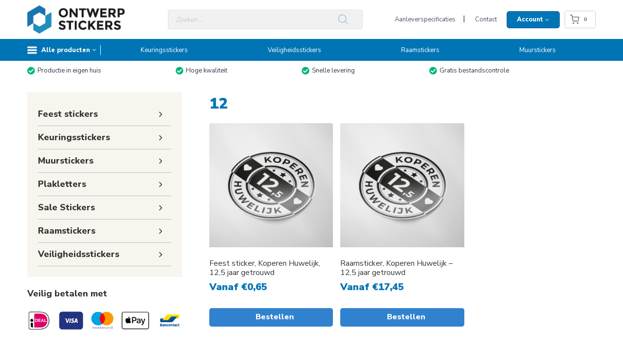

--- FILE ---
content_type: text/html; charset=UTF-8
request_url: https://www.ontwerpstickers.nl/product-tag/12/
body_size: 35449
content:
<!doctype html>
<html lang="nl-NL" class="no-js" itemtype="https://schema.org/Blog" itemscope>
<head>
	<meta charset="UTF-8">
	<meta name="viewport" content="width=device-width, initial-scale=1, minimum-scale=1">
	<link rel="profile" href="http://gmpg.org/xfn/11">
	<title>12 &#8211; Ontwerpstickers</title>
<meta name="robots" content="index, follow, max-snippet:-1, max-image-preview:large, max-video-preview:-1">
<link rel="canonical" href="https://www.ontwerpstickers.nl/product-tag/12/">
<meta property="og:url" content="https://www.ontwerpstickers.nl/product-tag/12/">
<meta property="og:site_name" content="Ontwerpstickers">
<meta property="og:locale" content="nl_NL">
<meta property="og:type" content="object">
<meta property="og:title" content="12 - Ontwerpstickers">
<meta property="fb:pages" content="">
<meta property="fb:admins" content="">
<meta property="fb:app_id" content="">
<meta name="twitter:card" content="summary">
<meta name="twitter:site" content="">
<meta name="twitter:creator" content="">
<meta name="twitter:title" content="12 - Ontwerpstickers">
<link rel='dns-prefetch' href='//www.googletagmanager.com' />
<link rel='dns-prefetch' href='//use.fontawesome.com' />
<link rel="alternate" type="application/rss+xml" title="Ontwerpstickers &raquo; feed" href="https://www.ontwerpstickers.nl/feed/" />
<link rel="alternate" type="application/rss+xml" title="Ontwerpstickers &raquo; reacties feed" href="https://www.ontwerpstickers.nl/comments/feed/" />
			<script>document.documentElement.classList.remove( 'no-js' );</script>
			<link rel="alternate" type="application/rss+xml" title="Ontwerpstickers &raquo; 12 Tag feed" href="https://www.ontwerpstickers.nl/product-tag/12/feed/" />
<style id='wp-img-auto-sizes-contain-inline-css'>
img:is([sizes=auto i],[sizes^="auto," i]){contain-intrinsic-size:3000px 1500px}
/*# sourceURL=wp-img-auto-sizes-contain-inline-css */
</style>
<style id='wp-emoji-styles-inline-css'>

	img.wp-smiley, img.emoji {
		display: inline !important;
		border: none !important;
		box-shadow: none !important;
		height: 1em !important;
		width: 1em !important;
		margin: 0 0.07em !important;
		vertical-align: -0.1em !important;
		background: none !important;
		padding: 0 !important;
	}
/*# sourceURL=wp-emoji-styles-inline-css */
</style>
<link rel='stylesheet' id='wp-block-library-css' href='https://www.ontwerpstickers.nl/wp-includes/css/dist/block-library/style.min.css?x45913&amp;ver=6.9' media='all' />
<style id='wp-block-heading-inline-css'>
h1:where(.wp-block-heading).has-background,h2:where(.wp-block-heading).has-background,h3:where(.wp-block-heading).has-background,h4:where(.wp-block-heading).has-background,h5:where(.wp-block-heading).has-background,h6:where(.wp-block-heading).has-background{padding:1.25em 2.375em}h1.has-text-align-left[style*=writing-mode]:where([style*=vertical-lr]),h1.has-text-align-right[style*=writing-mode]:where([style*=vertical-rl]),h2.has-text-align-left[style*=writing-mode]:where([style*=vertical-lr]),h2.has-text-align-right[style*=writing-mode]:where([style*=vertical-rl]),h3.has-text-align-left[style*=writing-mode]:where([style*=vertical-lr]),h3.has-text-align-right[style*=writing-mode]:where([style*=vertical-rl]),h4.has-text-align-left[style*=writing-mode]:where([style*=vertical-lr]),h4.has-text-align-right[style*=writing-mode]:where([style*=vertical-rl]),h5.has-text-align-left[style*=writing-mode]:where([style*=vertical-lr]),h5.has-text-align-right[style*=writing-mode]:where([style*=vertical-rl]),h6.has-text-align-left[style*=writing-mode]:where([style*=vertical-lr]),h6.has-text-align-right[style*=writing-mode]:where([style*=vertical-rl]){rotate:180deg}
/*# sourceURL=https://www.ontwerpstickers.nl/wp-includes/blocks/heading/style.min.css */
</style>
<style id='wp-block-image-inline-css'>
.wp-block-image>a,.wp-block-image>figure>a{display:inline-block}.wp-block-image img{box-sizing:border-box;height:auto;max-width:100%;vertical-align:bottom}@media not (prefers-reduced-motion){.wp-block-image img.hide{visibility:hidden}.wp-block-image img.show{animation:show-content-image .4s}}.wp-block-image[style*=border-radius] img,.wp-block-image[style*=border-radius]>a{border-radius:inherit}.wp-block-image.has-custom-border img{box-sizing:border-box}.wp-block-image.aligncenter{text-align:center}.wp-block-image.alignfull>a,.wp-block-image.alignwide>a{width:100%}.wp-block-image.alignfull img,.wp-block-image.alignwide img{height:auto;width:100%}.wp-block-image .aligncenter,.wp-block-image .alignleft,.wp-block-image .alignright,.wp-block-image.aligncenter,.wp-block-image.alignleft,.wp-block-image.alignright{display:table}.wp-block-image .aligncenter>figcaption,.wp-block-image .alignleft>figcaption,.wp-block-image .alignright>figcaption,.wp-block-image.aligncenter>figcaption,.wp-block-image.alignleft>figcaption,.wp-block-image.alignright>figcaption{caption-side:bottom;display:table-caption}.wp-block-image .alignleft{float:left;margin:.5em 1em .5em 0}.wp-block-image .alignright{float:right;margin:.5em 0 .5em 1em}.wp-block-image .aligncenter{margin-left:auto;margin-right:auto}.wp-block-image :where(figcaption){margin-bottom:1em;margin-top:.5em}.wp-block-image.is-style-circle-mask img{border-radius:9999px}@supports ((-webkit-mask-image:none) or (mask-image:none)) or (-webkit-mask-image:none){.wp-block-image.is-style-circle-mask img{border-radius:0;-webkit-mask-image:url('data:image/svg+xml;utf8,<svg viewBox="0 0 100 100" xmlns="http://www.w3.org/2000/svg"><circle cx="50" cy="50" r="50"/></svg>');mask-image:url('data:image/svg+xml;utf8,<svg viewBox="0 0 100 100" xmlns="http://www.w3.org/2000/svg"><circle cx="50" cy="50" r="50"/></svg>');mask-mode:alpha;-webkit-mask-position:center;mask-position:center;-webkit-mask-repeat:no-repeat;mask-repeat:no-repeat;-webkit-mask-size:contain;mask-size:contain}}:root :where(.wp-block-image.is-style-rounded img,.wp-block-image .is-style-rounded img){border-radius:9999px}.wp-block-image figure{margin:0}.wp-lightbox-container{display:flex;flex-direction:column;position:relative}.wp-lightbox-container img{cursor:zoom-in}.wp-lightbox-container img:hover+button{opacity:1}.wp-lightbox-container button{align-items:center;backdrop-filter:blur(16px) saturate(180%);background-color:#5a5a5a40;border:none;border-radius:4px;cursor:zoom-in;display:flex;height:20px;justify-content:center;opacity:0;padding:0;position:absolute;right:16px;text-align:center;top:16px;width:20px;z-index:100}@media not (prefers-reduced-motion){.wp-lightbox-container button{transition:opacity .2s ease}}.wp-lightbox-container button:focus-visible{outline:3px auto #5a5a5a40;outline:3px auto -webkit-focus-ring-color;outline-offset:3px}.wp-lightbox-container button:hover{cursor:pointer;opacity:1}.wp-lightbox-container button:focus{opacity:1}.wp-lightbox-container button:focus,.wp-lightbox-container button:hover,.wp-lightbox-container button:not(:hover):not(:active):not(.has-background){background-color:#5a5a5a40;border:none}.wp-lightbox-overlay{box-sizing:border-box;cursor:zoom-out;height:100vh;left:0;overflow:hidden;position:fixed;top:0;visibility:hidden;width:100%;z-index:100000}.wp-lightbox-overlay .close-button{align-items:center;cursor:pointer;display:flex;justify-content:center;min-height:40px;min-width:40px;padding:0;position:absolute;right:calc(env(safe-area-inset-right) + 16px);top:calc(env(safe-area-inset-top) + 16px);z-index:5000000}.wp-lightbox-overlay .close-button:focus,.wp-lightbox-overlay .close-button:hover,.wp-lightbox-overlay .close-button:not(:hover):not(:active):not(.has-background){background:none;border:none}.wp-lightbox-overlay .lightbox-image-container{height:var(--wp--lightbox-container-height);left:50%;overflow:hidden;position:absolute;top:50%;transform:translate(-50%,-50%);transform-origin:top left;width:var(--wp--lightbox-container-width);z-index:9999999999}.wp-lightbox-overlay .wp-block-image{align-items:center;box-sizing:border-box;display:flex;height:100%;justify-content:center;margin:0;position:relative;transform-origin:0 0;width:100%;z-index:3000000}.wp-lightbox-overlay .wp-block-image img{height:var(--wp--lightbox-image-height);min-height:var(--wp--lightbox-image-height);min-width:var(--wp--lightbox-image-width);width:var(--wp--lightbox-image-width)}.wp-lightbox-overlay .wp-block-image figcaption{display:none}.wp-lightbox-overlay button{background:none;border:none}.wp-lightbox-overlay .scrim{background-color:#fff;height:100%;opacity:.9;position:absolute;width:100%;z-index:2000000}.wp-lightbox-overlay.active{visibility:visible}@media not (prefers-reduced-motion){.wp-lightbox-overlay.active{animation:turn-on-visibility .25s both}.wp-lightbox-overlay.active img{animation:turn-on-visibility .35s both}.wp-lightbox-overlay.show-closing-animation:not(.active){animation:turn-off-visibility .35s both}.wp-lightbox-overlay.show-closing-animation:not(.active) img{animation:turn-off-visibility .25s both}.wp-lightbox-overlay.zoom.active{animation:none;opacity:1;visibility:visible}.wp-lightbox-overlay.zoom.active .lightbox-image-container{animation:lightbox-zoom-in .4s}.wp-lightbox-overlay.zoom.active .lightbox-image-container img{animation:none}.wp-lightbox-overlay.zoom.active .scrim{animation:turn-on-visibility .4s forwards}.wp-lightbox-overlay.zoom.show-closing-animation:not(.active){animation:none}.wp-lightbox-overlay.zoom.show-closing-animation:not(.active) .lightbox-image-container{animation:lightbox-zoom-out .4s}.wp-lightbox-overlay.zoom.show-closing-animation:not(.active) .lightbox-image-container img{animation:none}.wp-lightbox-overlay.zoom.show-closing-animation:not(.active) .scrim{animation:turn-off-visibility .4s forwards}}@keyframes show-content-image{0%{visibility:hidden}99%{visibility:hidden}to{visibility:visible}}@keyframes turn-on-visibility{0%{opacity:0}to{opacity:1}}@keyframes turn-off-visibility{0%{opacity:1;visibility:visible}99%{opacity:0;visibility:visible}to{opacity:0;visibility:hidden}}@keyframes lightbox-zoom-in{0%{transform:translate(calc((-100vw + var(--wp--lightbox-scrollbar-width))/2 + var(--wp--lightbox-initial-left-position)),calc(-50vh + var(--wp--lightbox-initial-top-position))) scale(var(--wp--lightbox-scale))}to{transform:translate(-50%,-50%) scale(1)}}@keyframes lightbox-zoom-out{0%{transform:translate(-50%,-50%) scale(1);visibility:visible}99%{visibility:visible}to{transform:translate(calc((-100vw + var(--wp--lightbox-scrollbar-width))/2 + var(--wp--lightbox-initial-left-position)),calc(-50vh + var(--wp--lightbox-initial-top-position))) scale(var(--wp--lightbox-scale));visibility:hidden}}
/*# sourceURL=https://www.ontwerpstickers.nl/wp-includes/blocks/image/style.min.css */
</style>
<style id='global-styles-inline-css'>
:root{--wp--preset--aspect-ratio--square: 1;--wp--preset--aspect-ratio--4-3: 4/3;--wp--preset--aspect-ratio--3-4: 3/4;--wp--preset--aspect-ratio--3-2: 3/2;--wp--preset--aspect-ratio--2-3: 2/3;--wp--preset--aspect-ratio--16-9: 16/9;--wp--preset--aspect-ratio--9-16: 9/16;--wp--preset--color--black: #000000;--wp--preset--color--cyan-bluish-gray: #abb8c3;--wp--preset--color--white: #ffffff;--wp--preset--color--pale-pink: #f78da7;--wp--preset--color--vivid-red: #cf2e2e;--wp--preset--color--luminous-vivid-orange: #ff6900;--wp--preset--color--luminous-vivid-amber: #fcb900;--wp--preset--color--light-green-cyan: #7bdcb5;--wp--preset--color--vivid-green-cyan: #00d084;--wp--preset--color--pale-cyan-blue: #8ed1fc;--wp--preset--color--vivid-cyan-blue: #0693e3;--wp--preset--color--vivid-purple: #9b51e0;--wp--preset--color--theme-palette-1: var(--global-palette1);--wp--preset--color--theme-palette-2: var(--global-palette2);--wp--preset--color--theme-palette-3: var(--global-palette3);--wp--preset--color--theme-palette-4: var(--global-palette4);--wp--preset--color--theme-palette-5: var(--global-palette5);--wp--preset--color--theme-palette-6: var(--global-palette6);--wp--preset--color--theme-palette-7: var(--global-palette7);--wp--preset--color--theme-palette-8: var(--global-palette8);--wp--preset--color--theme-palette-9: var(--global-palette9);--wp--preset--color--theme-palette-10: var(--global-palette10);--wp--preset--color--theme-palette-11: var(--global-palette11);--wp--preset--color--theme-palette-12: var(--global-palette12);--wp--preset--color--theme-palette-13: var(--global-palette13);--wp--preset--color--theme-palette-14: var(--global-palette14);--wp--preset--color--theme-palette-15: var(--global-palette15);--wp--preset--gradient--vivid-cyan-blue-to-vivid-purple: linear-gradient(135deg,rgb(6,147,227) 0%,rgb(155,81,224) 100%);--wp--preset--gradient--light-green-cyan-to-vivid-green-cyan: linear-gradient(135deg,rgb(122,220,180) 0%,rgb(0,208,130) 100%);--wp--preset--gradient--luminous-vivid-amber-to-luminous-vivid-orange: linear-gradient(135deg,rgb(252,185,0) 0%,rgb(255,105,0) 100%);--wp--preset--gradient--luminous-vivid-orange-to-vivid-red: linear-gradient(135deg,rgb(255,105,0) 0%,rgb(207,46,46) 100%);--wp--preset--gradient--very-light-gray-to-cyan-bluish-gray: linear-gradient(135deg,rgb(238,238,238) 0%,rgb(169,184,195) 100%);--wp--preset--gradient--cool-to-warm-spectrum: linear-gradient(135deg,rgb(74,234,220) 0%,rgb(151,120,209) 20%,rgb(207,42,186) 40%,rgb(238,44,130) 60%,rgb(251,105,98) 80%,rgb(254,248,76) 100%);--wp--preset--gradient--blush-light-purple: linear-gradient(135deg,rgb(255,206,236) 0%,rgb(152,150,240) 100%);--wp--preset--gradient--blush-bordeaux: linear-gradient(135deg,rgb(254,205,165) 0%,rgb(254,45,45) 50%,rgb(107,0,62) 100%);--wp--preset--gradient--luminous-dusk: linear-gradient(135deg,rgb(255,203,112) 0%,rgb(199,81,192) 50%,rgb(65,88,208) 100%);--wp--preset--gradient--pale-ocean: linear-gradient(135deg,rgb(255,245,203) 0%,rgb(182,227,212) 50%,rgb(51,167,181) 100%);--wp--preset--gradient--electric-grass: linear-gradient(135deg,rgb(202,248,128) 0%,rgb(113,206,126) 100%);--wp--preset--gradient--midnight: linear-gradient(135deg,rgb(2,3,129) 0%,rgb(40,116,252) 100%);--wp--preset--font-size--small: var(--global-font-size-small);--wp--preset--font-size--medium: var(--global-font-size-medium);--wp--preset--font-size--large: var(--global-font-size-large);--wp--preset--font-size--x-large: 42px;--wp--preset--font-size--larger: var(--global-font-size-larger);--wp--preset--font-size--xxlarge: var(--global-font-size-xxlarge);--wp--preset--spacing--20: 0.44rem;--wp--preset--spacing--30: 0.67rem;--wp--preset--spacing--40: 1rem;--wp--preset--spacing--50: 1.5rem;--wp--preset--spacing--60: 2.25rem;--wp--preset--spacing--70: 3.38rem;--wp--preset--spacing--80: 5.06rem;--wp--preset--shadow--natural: 6px 6px 9px rgba(0, 0, 0, 0.2);--wp--preset--shadow--deep: 12px 12px 50px rgba(0, 0, 0, 0.4);--wp--preset--shadow--sharp: 6px 6px 0px rgba(0, 0, 0, 0.2);--wp--preset--shadow--outlined: 6px 6px 0px -3px rgb(255, 255, 255), 6px 6px rgb(0, 0, 0);--wp--preset--shadow--crisp: 6px 6px 0px rgb(0, 0, 0);}:where(.is-layout-flex){gap: 0.5em;}:where(.is-layout-grid){gap: 0.5em;}body .is-layout-flex{display: flex;}.is-layout-flex{flex-wrap: wrap;align-items: center;}.is-layout-flex > :is(*, div){margin: 0;}body .is-layout-grid{display: grid;}.is-layout-grid > :is(*, div){margin: 0;}:where(.wp-block-columns.is-layout-flex){gap: 2em;}:where(.wp-block-columns.is-layout-grid){gap: 2em;}:where(.wp-block-post-template.is-layout-flex){gap: 1.25em;}:where(.wp-block-post-template.is-layout-grid){gap: 1.25em;}.has-black-color{color: var(--wp--preset--color--black) !important;}.has-cyan-bluish-gray-color{color: var(--wp--preset--color--cyan-bluish-gray) !important;}.has-white-color{color: var(--wp--preset--color--white) !important;}.has-pale-pink-color{color: var(--wp--preset--color--pale-pink) !important;}.has-vivid-red-color{color: var(--wp--preset--color--vivid-red) !important;}.has-luminous-vivid-orange-color{color: var(--wp--preset--color--luminous-vivid-orange) !important;}.has-luminous-vivid-amber-color{color: var(--wp--preset--color--luminous-vivid-amber) !important;}.has-light-green-cyan-color{color: var(--wp--preset--color--light-green-cyan) !important;}.has-vivid-green-cyan-color{color: var(--wp--preset--color--vivid-green-cyan) !important;}.has-pale-cyan-blue-color{color: var(--wp--preset--color--pale-cyan-blue) !important;}.has-vivid-cyan-blue-color{color: var(--wp--preset--color--vivid-cyan-blue) !important;}.has-vivid-purple-color{color: var(--wp--preset--color--vivid-purple) !important;}.has-black-background-color{background-color: var(--wp--preset--color--black) !important;}.has-cyan-bluish-gray-background-color{background-color: var(--wp--preset--color--cyan-bluish-gray) !important;}.has-white-background-color{background-color: var(--wp--preset--color--white) !important;}.has-pale-pink-background-color{background-color: var(--wp--preset--color--pale-pink) !important;}.has-vivid-red-background-color{background-color: var(--wp--preset--color--vivid-red) !important;}.has-luminous-vivid-orange-background-color{background-color: var(--wp--preset--color--luminous-vivid-orange) !important;}.has-luminous-vivid-amber-background-color{background-color: var(--wp--preset--color--luminous-vivid-amber) !important;}.has-light-green-cyan-background-color{background-color: var(--wp--preset--color--light-green-cyan) !important;}.has-vivid-green-cyan-background-color{background-color: var(--wp--preset--color--vivid-green-cyan) !important;}.has-pale-cyan-blue-background-color{background-color: var(--wp--preset--color--pale-cyan-blue) !important;}.has-vivid-cyan-blue-background-color{background-color: var(--wp--preset--color--vivid-cyan-blue) !important;}.has-vivid-purple-background-color{background-color: var(--wp--preset--color--vivid-purple) !important;}.has-black-border-color{border-color: var(--wp--preset--color--black) !important;}.has-cyan-bluish-gray-border-color{border-color: var(--wp--preset--color--cyan-bluish-gray) !important;}.has-white-border-color{border-color: var(--wp--preset--color--white) !important;}.has-pale-pink-border-color{border-color: var(--wp--preset--color--pale-pink) !important;}.has-vivid-red-border-color{border-color: var(--wp--preset--color--vivid-red) !important;}.has-luminous-vivid-orange-border-color{border-color: var(--wp--preset--color--luminous-vivid-orange) !important;}.has-luminous-vivid-amber-border-color{border-color: var(--wp--preset--color--luminous-vivid-amber) !important;}.has-light-green-cyan-border-color{border-color: var(--wp--preset--color--light-green-cyan) !important;}.has-vivid-green-cyan-border-color{border-color: var(--wp--preset--color--vivid-green-cyan) !important;}.has-pale-cyan-blue-border-color{border-color: var(--wp--preset--color--pale-cyan-blue) !important;}.has-vivid-cyan-blue-border-color{border-color: var(--wp--preset--color--vivid-cyan-blue) !important;}.has-vivid-purple-border-color{border-color: var(--wp--preset--color--vivid-purple) !important;}.has-vivid-cyan-blue-to-vivid-purple-gradient-background{background: var(--wp--preset--gradient--vivid-cyan-blue-to-vivid-purple) !important;}.has-light-green-cyan-to-vivid-green-cyan-gradient-background{background: var(--wp--preset--gradient--light-green-cyan-to-vivid-green-cyan) !important;}.has-luminous-vivid-amber-to-luminous-vivid-orange-gradient-background{background: var(--wp--preset--gradient--luminous-vivid-amber-to-luminous-vivid-orange) !important;}.has-luminous-vivid-orange-to-vivid-red-gradient-background{background: var(--wp--preset--gradient--luminous-vivid-orange-to-vivid-red) !important;}.has-very-light-gray-to-cyan-bluish-gray-gradient-background{background: var(--wp--preset--gradient--very-light-gray-to-cyan-bluish-gray) !important;}.has-cool-to-warm-spectrum-gradient-background{background: var(--wp--preset--gradient--cool-to-warm-spectrum) !important;}.has-blush-light-purple-gradient-background{background: var(--wp--preset--gradient--blush-light-purple) !important;}.has-blush-bordeaux-gradient-background{background: var(--wp--preset--gradient--blush-bordeaux) !important;}.has-luminous-dusk-gradient-background{background: var(--wp--preset--gradient--luminous-dusk) !important;}.has-pale-ocean-gradient-background{background: var(--wp--preset--gradient--pale-ocean) !important;}.has-electric-grass-gradient-background{background: var(--wp--preset--gradient--electric-grass) !important;}.has-midnight-gradient-background{background: var(--wp--preset--gradient--midnight) !important;}.has-small-font-size{font-size: var(--wp--preset--font-size--small) !important;}.has-medium-font-size{font-size: var(--wp--preset--font-size--medium) !important;}.has-large-font-size{font-size: var(--wp--preset--font-size--large) !important;}.has-x-large-font-size{font-size: var(--wp--preset--font-size--x-large) !important;}
/*# sourceURL=global-styles-inline-css */
</style>

<style id='classic-theme-styles-inline-css'>
/*! This file is auto-generated */
.wp-block-button__link{color:#fff;background-color:#32373c;border-radius:9999px;box-shadow:none;text-decoration:none;padding:calc(.667em + 2px) calc(1.333em + 2px);font-size:1.125em}.wp-block-file__button{background:#32373c;color:#fff;text-decoration:none}
/*# sourceURL=/wp-includes/css/classic-themes.min.css */
</style>
<style id='font-awesome-svg-styles-default-inline-css'>
.svg-inline--fa {
  display: inline-block;
  height: 1em;
  overflow: visible;
  vertical-align: -.125em;
}
/*# sourceURL=font-awesome-svg-styles-default-inline-css */
</style>
<link rel='stylesheet' id='font-awesome-svg-styles-css' href='https://www.ontwerpstickers.nl/wp-content/uploads/font-awesome/v5.15.3/css/svg-with-js.css?x45913' media='all' />
<style id='font-awesome-svg-styles-inline-css'>
   .wp-block-font-awesome-icon svg::before,
   .wp-rich-text-font-awesome-icon svg::before {content: unset;}
/*# sourceURL=font-awesome-svg-styles-inline-css */
</style>
<link rel='stylesheet' id='wqm-frontend-css' href='https://www.ontwerpstickers.nl/wp-content/plugins/woocommerce-quantity-manager-pro/assets/css/frontend.min.css?x45913&amp;ver=2.1.8' media='all' />
<style id='wqm-frontend-inline-css'>
:root {--wqm-border:#222;--wqm-bg:#fff;--wqm-text:#222;--wqm-sborder:#222;--wqm-sbg:#222;--wqm-stext:#fff;--wqm-hbg:#222;--wqm-htext:#fff;--wqm-br:0px;--wqm-bt:1px;}
/*# sourceURL=wqm-frontend-inline-css */
</style>
<style id='woocommerce-inline-inline-css'>
.woocommerce form .form-row .required { visibility: visible; }
/*# sourceURL=woocommerce-inline-inline-css */
</style>
<link rel='stylesheet' id='nbdesigner-css' href='https://www.ontwerpstickers.nl/wp-content/plugins/web-to-print-online-designer/assets/css/nbdesigner.css?x45913&amp;ver=2.8.0' media='all' />
<link rel='stylesheet' id='woo-variation-swatches-css' href='https://www.ontwerpstickers.nl/wp-content/plugins/woo-variation-swatches/assets/css/frontend.min.css?x45913&amp;ver=1762855421' media='all' />
<style id='woo-variation-swatches-inline-css'>
:root {
--wvs-tick:url("data:image/svg+xml;utf8,%3Csvg filter='drop-shadow(0px 0px 2px rgb(0 0 0 / .8))' xmlns='http://www.w3.org/2000/svg'  viewBox='0 0 30 30'%3E%3Cpath fill='none' stroke='%23ffffff' stroke-linecap='round' stroke-linejoin='round' stroke-width='4' d='M4 16L11 23 27 7'/%3E%3C/svg%3E");

--wvs-cross:url("data:image/svg+xml;utf8,%3Csvg filter='drop-shadow(0px 0px 5px rgb(255 255 255 / .6))' xmlns='http://www.w3.org/2000/svg' width='72px' height='72px' viewBox='0 0 24 24'%3E%3Cpath fill='none' stroke='%23ff0000' stroke-linecap='round' stroke-width='0.6' d='M5 5L19 19M19 5L5 19'/%3E%3C/svg%3E");
--wvs-single-product-item-width:30px;
--wvs-single-product-item-height:30px;
--wvs-single-product-item-font-size:16px}
/*# sourceURL=woo-variation-swatches-inline-css */
</style>
<link rel='stylesheet' id='xoo-cp-style-css' href='https://www.ontwerpstickers.nl/wp-content/plugins/added-to-cart-popup-woocommerce/assets/css/xoo-cp-style.css?x45913&amp;ver=1.8.2' media='all' />
<style id='xoo-cp-style-inline-css'>
td.xoo-cp-pqty{
			    min-width: 120px;
			}
			.xoo-cp-container{
				max-width: 650px;
			}
			.xcp-btn{
				background-color: #a46497;
				color: #ffffff;
				font-size: 14px;
				border-radius: 14px;
				border: 1px solid #a46497;
			}
			.xcp-btn:hover{
				color: #ffffff;
			}
			td.xoo-cp-pimg{
				width: 20%;
			}
			table.xoo-cp-pdetails , table.xoo-cp-pdetails tr{
				border: 0!important;
			}
			table.xoo-cp-pdetails td{
				border-style: solid;
				border-width: 0px;
				border-color: #ebe9eb;
			}
/*# sourceURL=xoo-cp-style-inline-css */
</style>
<link rel='stylesheet' id='dgwt-wcas-style-css' href='https://www.ontwerpstickers.nl/wp-content/plugins/ajax-search-for-woocommerce/assets/css/style.min.css?x45913&amp;ver=1.32.2' media='all' />
<link rel='stylesheet' id='child-theme-css' href='https://www.ontwerpstickers.nl/wp-content/themes/vaneekeren/assets/ontwerpstickers.css?x45913&amp;ver=100' media='all' />
<link rel='stylesheet' id='kadence-global-css' href='https://www.ontwerpstickers.nl/wp-content/themes/kadence/assets/css/global.min.css?x45913&amp;ver=1.4.3' media='all' />
<style id='kadence-global-inline-css'>
/* Kadence Base CSS */
:root{--global-palette1:#3182CE;--global-palette2:#0075b6;--global-palette3:#1A202C;--global-palette4:#2D3748;--global-palette5:#4A5568;--global-palette6:#718096;--global-palette7:#EDF2F7;--global-palette8:#F7FAFC;--global-palette9:#ffffff;--global-palette10:oklch(from var(--global-palette1) calc(l + 0.10 * (1 - l)) calc(c * 1.00) calc(h + 180) / 100%);--global-palette11:#13612e;--global-palette12:#1159af;--global-palette13:#b82105;--global-palette14:#f7630c;--global-palette15:#f5a524;--global-palette9rgb:255, 255, 255;--global-palette-highlight:var(--global-palette1);--global-palette-highlight-alt:var(--global-palette2);--global-palette-highlight-alt2:var(--global-palette9);--global-palette-btn-bg:var(--global-palette1);--global-palette-btn-bg-hover:var(--global-palette2);--global-palette-btn:var(--global-palette9);--global-palette-btn-hover:var(--global-palette9);--global-palette-btn-sec-bg:var(--global-palette7);--global-palette-btn-sec-bg-hover:var(--global-palette2);--global-palette-btn-sec:var(--global-palette3);--global-palette-btn-sec-hover:var(--global-palette9);--global-body-font-family:'Nunito Sans', sans-serif;--global-heading-font-family:'Nunito Sans', sans-serif;--global-primary-nav-font-family:inherit;--global-fallback-font:sans-serif;--global-display-fallback-font:sans-serif;--global-content-width:1216px;--global-content-wide-width:calc(1216px + 230px);--global-content-narrow-width:842px;--global-content-edge-padding:1.5rem;--global-content-boxed-padding:2rem;--global-calc-content-width:calc(1216px - var(--global-content-edge-padding) - var(--global-content-edge-padding) );--wp--style--global--content-size:var(--global-calc-content-width);}.wp-site-blocks{--global-vw:calc( 100vw - ( 0.5 * var(--scrollbar-offset)));}body{background:var(--global-palette8);}body, input, select, optgroup, textarea{font-style:normal;font-weight:normal;font-size:16px;line-height:1.6;font-family:var(--global-body-font-family);color:var(--global-palette4);}.content-bg, body.content-style-unboxed .site{background:var(--global-palette9);}h1,h2,h3,h4,h5,h6{font-family:var(--global-heading-font-family);}h1{font-style:normal;font-weight:900;font-size:32px;line-height:1.5;color:var(--global-palette2);}h2{font-style:normal;font-weight:900;font-size:30px;line-height:36px;color:var(--global-palette2);}h3{font-style:normal;font-weight:900;font-size:1.1rem;line-height:28px;color:var(--global-palette4);}h4{font-style:normal;font-weight:900;font-size:1.1rem;line-height:1.5;color:var(--global-palette4);}h5{font-style:normal;font-weight:900;font-size:1rem;line-height:1.5;color:var(--global-palette4);}h6{font-style:normal;font-weight:900;font-size:0.9rem;line-height:1.5;color:var(--global-palette4);}.entry-hero .kadence-breadcrumbs{max-width:1216px;}.site-container, .site-header-row-layout-contained, .site-footer-row-layout-contained, .entry-hero-layout-contained, .comments-area, .alignfull > .wp-block-cover__inner-container, .alignwide > .wp-block-cover__inner-container{max-width:var(--global-content-width);}.content-width-narrow .content-container.site-container, .content-width-narrow .hero-container.site-container{max-width:var(--global-content-narrow-width);}@media all and (min-width: 1446px){.wp-site-blocks .content-container  .alignwide{margin-left:-115px;margin-right:-115px;width:unset;max-width:unset;}}@media all and (min-width: 1102px){.content-width-narrow .wp-site-blocks .content-container .alignwide{margin-left:-130px;margin-right:-130px;width:unset;max-width:unset;}}.content-style-boxed .wp-site-blocks .entry-content .alignwide{margin-left:calc( -1 * var( --global-content-boxed-padding ) );margin-right:calc( -1 * var( --global-content-boxed-padding ) );}.content-area{margin-top:5rem;margin-bottom:5rem;}@media all and (max-width: 1024px){.content-area{margin-top:3rem;margin-bottom:3rem;}}@media all and (max-width: 767px){.content-area{margin-top:2rem;margin-bottom:2rem;}}@media all and (max-width: 1024px){:root{--global-content-boxed-padding:2rem;}}@media all and (max-width: 767px){:root{--global-content-boxed-padding:1.5rem;}}.entry-content-wrap{padding:2rem;}@media all and (max-width: 1024px){.entry-content-wrap{padding:2rem;}}@media all and (max-width: 767px){.entry-content-wrap{padding:1.5rem;}}.entry.single-entry{box-shadow:0px 15px 15px -10px rgba(0,0,0,0.05);}.entry.loop-entry{box-shadow:0px 15px 15px -10px rgba(0,0,0,0.05);}.loop-entry .entry-content-wrap{padding:2rem;}@media all and (max-width: 1024px){.loop-entry .entry-content-wrap{padding:2rem;}}@media all and (max-width: 767px){.loop-entry .entry-content-wrap{padding:1.5rem;}}.primary-sidebar.widget-area .widget{margin-bottom:1.5em;font-style:normal;font-weight:normal;font-size:13px;line-height:32px;font-family:'Nunito Sans', sans-serif;color:#333333;}.primary-sidebar.widget-area .widget-title{font-style:normal;font-weight:800;font-size:18px;line-height:28px;font-family:'Nunito Sans', sans-serif;color:#333333;}.primary-sidebar.widget-area{background:#f7f5ee;padding:22px 22px 22px 22px;}.has-sidebar.has-left-sidebar:not(.rtl) .primary-sidebar.widget-area, .rtl.has-sidebar:not(.has-left-sidebar) .primary-sidebar.widget-area{border-right:1px none #030000;}.has-sidebar:not(.has-left-sidebar):not(.rtl) .primary-sidebar.widget-area, .rtl.has-sidebar.has-left-sidebar .primary-sidebar.widget-area{border-left:1px none #030000;}button, .button, .wp-block-button__link, input[type="button"], input[type="reset"], input[type="submit"], .fl-button, .elementor-button-wrapper .elementor-button, .wc-block-components-checkout-place-order-button, .wc-block-cart__submit{box-shadow:0px 0px 0px 0px rgba(0,0,0,0);}button:hover, button:focus, button:active, .button:hover, .button:focus, .button:active, .wp-block-button__link:hover, .wp-block-button__link:focus, .wp-block-button__link:active, input[type="button"]:hover, input[type="button"]:focus, input[type="button"]:active, input[type="reset"]:hover, input[type="reset"]:focus, input[type="reset"]:active, input[type="submit"]:hover, input[type="submit"]:focus, input[type="submit"]:active, .elementor-button-wrapper .elementor-button:hover, .elementor-button-wrapper .elementor-button:focus, .elementor-button-wrapper .elementor-button:active, .wc-block-cart__submit:hover{box-shadow:0px 0px 0px 0px rgba(0,0,0,0.1);}.kb-button.kb-btn-global-outline.kb-btn-global-inherit{padding-top:calc(px - 2px);padding-right:calc(px - 2px);padding-bottom:calc(px - 2px);padding-left:calc(px - 2px);}@media all and (min-width: 1025px){.transparent-header .entry-hero .entry-hero-container-inner{padding-top:calc(80px + 45px);}}@media all and (max-width: 1024px){.mobile-transparent-header .entry-hero .entry-hero-container-inner{padding-top:calc(80px + 45px);}}@media all and (max-width: 767px){.mobile-transparent-header .entry-hero .entry-hero-container-inner{padding-top:calc(80px + 45px);}}#kt-scroll-up-reader, #kt-scroll-up{border:0px none currentColor;border-radius:120px 120px 120px 120px;bottom:30px;font-size:1em;padding:0.3em 0.3em 0.3em 0.3em;}#kt-scroll-up-reader.scroll-up-side-right, #kt-scroll-up.scroll-up-side-right{right:30px;}#kt-scroll-up-reader.scroll-up-side-left, #kt-scroll-up.scroll-up-side-left{left:30px;}body.social-brand-colors .social-show-brand-hover .social-link-instagram:not(.ignore-brand):not(.skip):not(.ignore):hover, body.social-brand-colors .social-show-brand-until .social-link-instagram:not(:hover):not(.skip):not(.ignore), body.social-brand-colors .social-show-brand-always .social-link-instagram:not(.ignore-brand):not(.skip):not(.ignore){background:#517fa4;}body.social-brand-colors .social-show-brand-hover.social-style-outline .social-link-instagram:not(.ignore-brand):not(.skip):not(.ignore):hover, body.social-brand-colors .social-show-brand-until.social-style-outline .social-link-instagram:not(:hover):not(.skip):not(.ignore), body.social-brand-colors .social-show-brand-always.social-style-outline .social-link-instagram:not(.ignore-brand):not(.skip):not(.ignore){color:#517fa4;}body.social-brand-colors .social-show-brand-hover .social-link-facebook:not(.ignore-brand):not(.skip):not(.ignore):hover, body.social-brand-colors .social-show-brand-until .social-link-facebook:not(:hover):not(.skip):not(.ignore), body.social-brand-colors .social-show-brand-always .social-link-facebook:not(.ignore-brand):not(.skip):not(.ignore){background:#3b5998;}body.social-brand-colors .social-show-brand-hover.social-style-outline .social-link-facebook:not(.ignore-brand):not(.skip):not(.ignore):hover, body.social-brand-colors .social-show-brand-until.social-style-outline .social-link-facebook:not(:hover):not(.skip):not(.ignore), body.social-brand-colors .social-show-brand-always.social-style-outline .social-link-facebook:not(.ignore-brand):not(.skip):not(.ignore){color:#3b5998;}body.social-brand-colors .social-show-brand-hover .social-link-twitter:not(.ignore-brand):not(.skip):not(.ignore):hover, body.social-brand-colors .social-show-brand-until .social-link-twitter:not(:hover):not(.skip):not(.ignore), body.social-brand-colors .social-show-brand-always .social-link-twitter:not(.ignore-brand):not(.skip):not(.ignore){background:#1DA1F2;}body.social-brand-colors .social-show-brand-hover.social-style-outline .social-link-twitter:not(.ignore-brand):not(.skip):not(.ignore):hover, body.social-brand-colors .social-show-brand-until.social-style-outline .social-link-twitter:not(:hover):not(.skip):not(.ignore), body.social-brand-colors .social-show-brand-always.social-style-outline .social-link-twitter:not(.ignore-brand):not(.skip):not(.ignore){color:#1DA1F2;}
/* Kadence Header CSS */
@media all and (max-width: 1024px){.mobile-transparent-header #masthead{position:absolute;left:0px;right:0px;z-index:100;}.kadence-scrollbar-fixer.mobile-transparent-header #masthead{right:var(--scrollbar-offset,0);}.mobile-transparent-header #masthead, .mobile-transparent-header .site-top-header-wrap .site-header-row-container-inner, .mobile-transparent-header .site-main-header-wrap .site-header-row-container-inner, .mobile-transparent-header .site-bottom-header-wrap .site-header-row-container-inner{background:transparent;}.site-header-row-tablet-layout-fullwidth, .site-header-row-tablet-layout-standard{padding:0px;}}@media all and (min-width: 1025px){.transparent-header #masthead{position:absolute;left:0px;right:0px;z-index:100;}.transparent-header.kadence-scrollbar-fixer #masthead{right:var(--scrollbar-offset,0);}.transparent-header #masthead, .transparent-header .site-top-header-wrap .site-header-row-container-inner, .transparent-header .site-main-header-wrap .site-header-row-container-inner, .transparent-header .site-bottom-header-wrap .site-header-row-container-inner{background:transparent;}}.site-branding a.brand img{max-width:200px;}.site-branding a.brand img.svg-logo-image{width:200px;}@media all and (max-width: 1024px){.site-branding a.brand img{max-width:200px;}.site-branding a.brand img.svg-logo-image{width:200px;}}@media all and (max-width: 767px){.site-branding a.brand img{max-width:140px;}.site-branding a.brand img.svg-logo-image{width:140px;}}.site-branding{padding:0px 0px 0px 0px;}@media all and (max-width: 767px){.site-branding{padding:0em 1em 0em 0em;}}#masthead, #masthead .kadence-sticky-header.item-is-fixed:not(.item-at-start):not(.site-header-row-container):not(.site-main-header-wrap), #masthead .kadence-sticky-header.item-is-fixed:not(.item-at-start) > .site-header-row-container-inner{background:#ffffff;}.site-main-header-wrap .site-header-row-container-inner{background:#0075b6;}.site-main-header-inner-wrap{min-height:45px;}.site-main-header-wrap .site-header-row-container-inner>.site-container{padding:0px 0px 0px 0px;}.site-top-header-wrap .site-header-row-container-inner{border-top:0px none transparent;border-bottom:0px none transparent;}.site-top-header-inner-wrap{min-height:80px;}@media all and (max-width: 1024px){.site-top-header-wrap .site-header-row-container-inner>.site-container{padding:1px 0px 0px 0px;}}.header-navigation[class*="header-navigation-style-underline"] .header-menu-container.primary-menu-container>ul>li>a:after{width:calc( 100% - 1.4em);}.main-navigation .primary-menu-container > ul > li.menu-item > a{padding-left:calc(1.4em / 2);padding-right:calc(1.4em / 2);padding-top:0em;padding-bottom:0em;color:#ffffff;}.main-navigation .primary-menu-container > ul > li.menu-item .dropdown-nav-special-toggle{right:calc(1.4em / 2);}.main-navigation .primary-menu-container > ul li.menu-item > a{font-style:normal;font-size:13px;}.main-navigation .primary-menu-container > ul > li.menu-item > a:hover{color:var(--global-palette-highlight);}.main-navigation .primary-menu-container > ul > li.menu-item.current-menu-item > a{color:#ffffff;}.header-navigation[class*="header-navigation-style-underline"] .header-menu-container.secondary-menu-container>ul>li>a:after{width:calc( 100% - 1.2em);}.secondary-navigation .secondary-menu-container > ul > li.menu-item > a{padding-left:calc(1.2em / 2);padding-right:calc(1.2em / 2);padding-top:0.6em;padding-bottom:0.6em;color:var(--global-palette5);}.secondary-navigation .primary-menu-container > ul > li.menu-item .dropdown-nav-special-toggle{right:calc(1.2em / 2);}.secondary-navigation .secondary-menu-container > ul > li.menu-item > a:hover{color:var(--global-palette-highlight);}.secondary-navigation .secondary-menu-container > ul > li.menu-item.current-menu-item > a{color:var(--global-palette3);}.header-navigation .header-menu-container ul ul.sub-menu, .header-navigation .header-menu-container ul ul.submenu{background:var(--global-palette9);box-shadow:0px 2px 13px 0px rgba(0,0,0,0.2);}.header-navigation .header-menu-container ul ul li.menu-item, .header-menu-container ul.menu > li.kadence-menu-mega-enabled > ul > li.menu-item > a{border-bottom:0px solid rgba(255,255,255,0.1);border-radius:0px 0px 0px 0px;}.header-navigation .header-menu-container ul ul li.menu-item > a{width:200px;padding-top:0.3em;padding-bottom:0.3em;color:var(--global-palette3);font-style:normal;font-size:14px;line-height:1.2;}.header-navigation .header-menu-container ul ul li.menu-item > a:hover{color:#0075b6;background:rgba(255,255,255,0);border-radius:0px 0px 0px 0px;}.header-navigation .header-menu-container ul ul li.menu-item.current-menu-item > a{color:#0075b6;background:var(--global-palette9);border-radius:0px 0px 0px 0px;}.mobile-toggle-open-container .menu-toggle-open, .mobile-toggle-open-container .menu-toggle-open:focus{color:var(--global-palette5);padding:0.4em 0.6em 0.4em 0em;font-size:14px;}.mobile-toggle-open-container .menu-toggle-open.menu-toggle-style-bordered{border:1px solid currentColor;}.mobile-toggle-open-container .menu-toggle-open .menu-toggle-icon{font-size:20px;}.mobile-toggle-open-container .menu-toggle-open:hover, .mobile-toggle-open-container .menu-toggle-open:focus-visible{color:var(--global-palette-highlight);}.mobile-navigation ul li{font-style:normal;font-size:14px;}@media all and (max-width: 767px){.mobile-navigation ul li{font-size:12px;line-height:1.25;}}.mobile-navigation ul li a{padding-top:1em;padding-bottom:1em;}.mobile-navigation ul li > a, .mobile-navigation ul li.menu-item-has-children > .drawer-nav-drop-wrap{color:var(--global-palette8);}.mobile-navigation ul li > a:hover, .mobile-navigation ul li.menu-item-has-children > .drawer-nav-drop-wrap:hover{color:var(--global-palette4);}.mobile-navigation ul li.current-menu-item > a, .mobile-navigation ul li.current-menu-item.menu-item-has-children > .drawer-nav-drop-wrap{color:var(--global-palette-highlight);}.mobile-navigation ul li.menu-item-has-children .drawer-nav-drop-wrap, .mobile-navigation ul li:not(.menu-item-has-children) a{border-bottom:1px solid rgba(255,255,255,0.1);}.mobile-navigation:not(.drawer-navigation-parent-toggle-true) ul li.menu-item-has-children .drawer-nav-drop-wrap button{border-left:1px solid rgba(255,255,255,0.1);}#mobile-drawer .drawer-header .drawer-toggle{padding:0.6em 0.15em 0.6em 0.15em;font-size:24px;}.header-cart-wrap .header-cart-button .header-cart-total{color:#737373;}.header-cart-wrap .header-cart-button:hover .header-cart-total{color:var(--global-palette9);}.header-mobile-cart-wrap .header-cart-inner-wrap .header-cart-button{background:#0075b6;color:#ffffff;}.mobile-header-button-wrap .mobile-header-button-inner-wrap .mobile-header-button{font-style:normal;font-weight:600;font-size:13px;line-height:24px;text-transform:capitalize;margin:0px 0px 0px 0px;border-radius:5px 5px 5px 5px;color:#ffffff;background:#0075b6;border:1px solid currentColor;border-color:#005483;box-shadow:0px 0px 0px 0px rgba(0,0,0,0);}@media all and (max-width: 767px){.mobile-header-button-wrap .mobile-header-button-inner-wrap .mobile-header-button{font-size:13px;}}.mobile-header-button-wrap .mobile-header-button-inner-wrap .mobile-header-button:hover{background:#005483;box-shadow:0px 0px 0px 0px rgba(0,0,0,0.1);}
/* Kadence Footer CSS */
.site-middle-footer-wrap .site-footer-row-container-inner{border-bottom:1px solid #e0e0e0;}.site-middle-footer-inner-wrap{padding-top:25px;padding-bottom:25px;grid-column-gap:25px;grid-row-gap:25px;}.site-middle-footer-inner-wrap .widget{margin-bottom:25px;}.site-middle-footer-inner-wrap .site-footer-section:not(:last-child):after{right:calc(-25px / 2);}.site-top-footer-wrap .site-footer-row-container-inner{font-style:normal;color:#333333;border-bottom:1px solid #e0e0e0;}.site-top-footer-inner-wrap{padding-top:25px;padding-bottom:25px;grid-column-gap:25px;grid-row-gap:25px;}.site-top-footer-inner-wrap .widget{margin-bottom:25px;}.site-top-footer-inner-wrap .widget-area .widget-title{font-style:normal;color:#333333;}.site-top-footer-inner-wrap .site-footer-section:not(:last-child):after{right:calc(-25px / 2);}.site-bottom-footer-inner-wrap{padding-top:0px;padding-bottom:0px;grid-column-gap:30px;}.site-bottom-footer-inner-wrap .widget{margin-bottom:30px;}.site-bottom-footer-inner-wrap .site-footer-section:not(:last-child):after{right:calc(-30px / 2);}.footer-social-wrap{margin:0px 0px 0px 0px;}.footer-social-wrap .footer-social-inner-wrap{font-size:18px;gap:0.3em;}.site-footer .site-footer-wrap .site-footer-section .footer-social-wrap .footer-social-inner-wrap .social-button{color:var(--global-palette9);background:#0075b6;border:2px none transparent;border-radius:100px;}
/* Kadence Woo CSS */
.entry-hero.product-hero-section .entry-header{min-height:200px;}.product-title .kadence-breadcrumbs{font-style:normal;font-weight:regular;font-size:14px;line-height:1.65;font-family:-apple-system,BlinkMacSystemFont,"Segoe UI",Roboto,Oxygen-Sans,Ubuntu,Cantarell,"Helvetica Neue",sans-serif, "Apple Color Emoji", "Segoe UI Emoji", "Segoe UI Symbol";}.product-title .single-category{font-weight:700;font-size:32px;line-height:1.5;color:var(--global-palette3);}.wp-site-blocks .product-hero-section .extra-title{font-weight:700;font-size:32px;line-height:1.5;}@media all and (max-width: 767px){.woocommerce ul.products:not(.products-list-view), .wp-site-blocks .wc-block-grid:not(.has-2-columns):not(.has-1-columns) .wc-block-grid__products{grid-template-columns:repeat(2, minmax(0, 1fr));column-gap:0.5rem;grid-row-gap:0.5rem;}}.woocommerce ul.products li.product h3, .woocommerce ul.products li.product .product-details .woocommerce-loop-product__title, .woocommerce ul.products li.product .product-details .woocommerce-loop-category__title, .wc-block-grid__products .wc-block-grid__product .wc-block-grid__product-title{font-style:normal;font-weight:900;font-size:16px;line-height:19px;font-family:'Nunito Sans', sans-serif;color:#333333;}.woocommerce ul.products li.product .product-details .price, .wc-block-grid__products .wc-block-grid__product .wc-block-grid__product-price{font-style:normal;font-weight:900;font-size:20px;line-height:24px;font-family:'Nunito Sans', sans-serif;color:#0075b6;}.woocommerce ul.products.woo-archive-btn-button .product-action-wrap .button:not(.kb-button), .woocommerce ul.products li.woo-archive-btn-button .button:not(.kb-button), .wc-block-grid__product.woo-archive-btn-button .product-details .wc-block-grid__product-add-to-cart .wp-block-button__link{border:2px none transparent;box-shadow:0px 0px 0px 0px rgba(0,0,0,0.0);}.woocommerce ul.products.woo-archive-btn-button .product-action-wrap .button:not(.kb-button):hover, .woocommerce ul.products li.woo-archive-btn-button .button:not(.kb-button):hover, .wc-block-grid__product.woo-archive-btn-button .product-details .wc-block-grid__product-add-to-cart .wp-block-button__link:hover{box-shadow:0px 0px 0px 0px rgba(0,0,0,0);}
/*# sourceURL=kadence-global-inline-css */
</style>
<link rel='stylesheet' id='kadence-simplelightbox-css-css' href='https://www.ontwerpstickers.nl/wp-content/themes/kadence/assets/css/simplelightbox.min.css?x45913&amp;ver=1.4.3' media='all' />
<link rel='stylesheet' id='kadence-woocommerce-css' href='https://www.ontwerpstickers.nl/wp-content/themes/kadence/assets/css/woocommerce.min.css?x45913&amp;ver=1.4.3' media='all' />
<link rel='stylesheet' id='menu-addons-css' href='https://www.ontwerpstickers.nl/wp-content/plugins/kadence-pro/dist/mega-menu/menu-addon.css?x45913&amp;ver=1.1.16' media='all' />
<link rel='stylesheet' id='font-awesome-official-css' href='https://use.fontawesome.com/releases/v5.15.3/css/all.css' media='all' integrity="sha384-SZXxX4whJ79/gErwcOYf+zWLeJdY/qpuqC4cAa9rOGUstPomtqpuNWT9wdPEn2fk" crossorigin="anonymous" />
<link rel='stylesheet' id='mollie-applepaydirect-css' href='https://www.ontwerpstickers.nl/wp-content/plugins/mollie-payments-for-woocommerce/public/css/mollie-applepaydirect.min.css?x45913&amp;ver=1768984462' media='screen' />
<link rel='stylesheet' id='postcode-eu-autocomplete-address-library-css' href='https://www.ontwerpstickers.nl/wp-content/plugins/PostcodeNl_Api_WooCommerce-release/assets/libraries/postcode-eu-autocomplete-address.css?x45913&amp;ver=2.0.7' media='all' />
<link rel='stylesheet' id='postcode-eu-autofill-css' href='https://www.ontwerpstickers.nl/wp-content/plugins/PostcodeNl_Api_WooCommerce-release/assets/css/style.css?x45913&amp;ver=2.0.7' media='all' />
<style id='kadence-blocks-global-variables-inline-css'>
:root {--global-kb-font-size-sm:clamp(0.8rem, 0.73rem + 0.217vw, 0.9rem);--global-kb-font-size-md:clamp(1.1rem, 0.995rem + 0.326vw, 1.25rem);--global-kb-font-size-lg:clamp(1.75rem, 1.576rem + 0.543vw, 2rem);--global-kb-font-size-xl:clamp(2.25rem, 1.728rem + 1.63vw, 3rem);--global-kb-font-size-xxl:clamp(2.5rem, 1.456rem + 3.26vw, 4rem);--global-kb-font-size-xxxl:clamp(2.75rem, 0.489rem + 7.065vw, 6rem);}
/*# sourceURL=kadence-blocks-global-variables-inline-css */
</style>
<link rel='stylesheet' id='wapf-frontend-css' href='https://www.ontwerpstickers.nl/wp-content/plugins/advanced-product-fields-for-woocommerce-extended/assets/css/frontend.min.css?x45913&amp;ver=3.1.2-1762855578' media='all' />
<link rel='stylesheet' id='wapf-dropzone-css' href='https://www.ontwerpstickers.nl/wp-content/plugins/advanced-product-fields-for-woocommerce-extended/assets/css/dropzone.min.css?x45913&amp;ver=3.1.2' media='all' />
<link rel='stylesheet' id='font-awesome-official-v4shim-css' href='https://use.fontawesome.com/releases/v5.15.3/css/v4-shims.css' media='all' integrity="sha384-C2B+KlPW+WkR0Ld9loR1x3cXp7asA0iGVodhCoJ4hwrWm/d9qKS59BGisq+2Y0/D" crossorigin="anonymous" />
<style id='font-awesome-official-v4shim-inline-css'>
@font-face {
font-family: "FontAwesome";
font-display: block;
src: url("https://use.fontawesome.com/releases/v5.15.3/webfonts/fa-brands-400.eot"),
		url("https://use.fontawesome.com/releases/v5.15.3/webfonts/fa-brands-400.eot?#iefix") format("embedded-opentype"),
		url("https://use.fontawesome.com/releases/v5.15.3/webfonts/fa-brands-400.woff2") format("woff2"),
		url("https://use.fontawesome.com/releases/v5.15.3/webfonts/fa-brands-400.woff") format("woff"),
		url("https://use.fontawesome.com/releases/v5.15.3/webfonts/fa-brands-400.ttf") format("truetype"),
		url("https://use.fontawesome.com/releases/v5.15.3/webfonts/fa-brands-400.svg#fontawesome") format("svg");
}

@font-face {
font-family: "FontAwesome";
font-display: block;
src: url("https://use.fontawesome.com/releases/v5.15.3/webfonts/fa-solid-900.eot"),
		url("https://use.fontawesome.com/releases/v5.15.3/webfonts/fa-solid-900.eot?#iefix") format("embedded-opentype"),
		url("https://use.fontawesome.com/releases/v5.15.3/webfonts/fa-solid-900.woff2") format("woff2"),
		url("https://use.fontawesome.com/releases/v5.15.3/webfonts/fa-solid-900.woff") format("woff"),
		url("https://use.fontawesome.com/releases/v5.15.3/webfonts/fa-solid-900.ttf") format("truetype"),
		url("https://use.fontawesome.com/releases/v5.15.3/webfonts/fa-solid-900.svg#fontawesome") format("svg");
}

@font-face {
font-family: "FontAwesome";
font-display: block;
src: url("https://use.fontawesome.com/releases/v5.15.3/webfonts/fa-regular-400.eot"),
		url("https://use.fontawesome.com/releases/v5.15.3/webfonts/fa-regular-400.eot?#iefix") format("embedded-opentype"),
		url("https://use.fontawesome.com/releases/v5.15.3/webfonts/fa-regular-400.woff2") format("woff2"),
		url("https://use.fontawesome.com/releases/v5.15.3/webfonts/fa-regular-400.woff") format("woff"),
		url("https://use.fontawesome.com/releases/v5.15.3/webfonts/fa-regular-400.ttf") format("truetype"),
		url("https://use.fontawesome.com/releases/v5.15.3/webfonts/fa-regular-400.svg#fontawesome") format("svg");
unicode-range: U+F004-F005,U+F007,U+F017,U+F022,U+F024,U+F02E,U+F03E,U+F044,U+F057-F059,U+F06E,U+F070,U+F075,U+F07B-F07C,U+F080,U+F086,U+F089,U+F094,U+F09D,U+F0A0,U+F0A4-F0A7,U+F0C5,U+F0C7-F0C8,U+F0E0,U+F0EB,U+F0F3,U+F0F8,U+F0FE,U+F111,U+F118-F11A,U+F11C,U+F133,U+F144,U+F146,U+F14A,U+F14D-F14E,U+F150-F152,U+F15B-F15C,U+F164-F165,U+F185-F186,U+F191-F192,U+F1AD,U+F1C1-F1C9,U+F1CD,U+F1D8,U+F1E3,U+F1EA,U+F1F6,U+F1F9,U+F20A,U+F247-F249,U+F24D,U+F254-F25B,U+F25D,U+F267,U+F271-F274,U+F279,U+F28B,U+F28D,U+F2B5-F2B6,U+F2B9,U+F2BB,U+F2BD,U+F2C1-F2C2,U+F2D0,U+F2D2,U+F2DC,U+F2ED,U+F328,U+F358-F35B,U+F3A5,U+F3D1,U+F410,U+F4AD;
}
/*# sourceURL=font-awesome-official-v4shim-inline-css */
</style>
<script id="woocommerce-google-analytics-integration-gtag-js-after">
/* Google Analytics for WooCommerce (gtag.js) */
					window.dataLayer = window.dataLayer || [];
					function gtag(){dataLayer.push(arguments);}
					// Set up default consent state.
					for ( const mode of [{"analytics_storage":"denied","ad_storage":"denied","ad_user_data":"denied","ad_personalization":"denied","region":["AT","BE","BG","HR","CY","CZ","DK","EE","FI","FR","DE","GR","HU","IS","IE","IT","LV","LI","LT","LU","MT","NL","NO","PL","PT","RO","SK","SI","ES","SE","GB","CH"]}] || [] ) {
						gtag( "consent", "default", { "wait_for_update": 500, ...mode } );
					}
					gtag("js", new Date());
					gtag("set", "developer_id.dOGY3NW", true);
					gtag("config", "G-7RCYHE3WWT", {"track_404":true,"allow_google_signals":true,"logged_in":false,"linker":{"domains":[],"allow_incoming":true},"custom_map":{"dimension1":"logged_in"}});
//# sourceURL=woocommerce-google-analytics-integration-gtag-js-after
</script>
<script src="https://www.ontwerpstickers.nl/wp-includes/js/jquery/jquery.min.js?x45913&amp;ver=3.7.1" id="jquery-core-js"></script>
<script src="https://www.ontwerpstickers.nl/wp-includes/js/jquery/jquery-migrate.min.js?x45913&amp;ver=3.4.1" id="jquery-migrate-js"></script>
<script id="tp-js-js-extra">
var trustpilot_settings = {"key":"xCeDMKiCIME99qc7","TrustpilotScriptUrl":"https://invitejs.trustpilot.com/tp.min.js","IntegrationAppUrl":"//ecommscript-integrationapp.trustpilot.com","PreviewScriptUrl":"//ecommplugins-scripts.trustpilot.com/v2.1/js/preview.min.js","PreviewCssUrl":"//ecommplugins-scripts.trustpilot.com/v2.1/css/preview.min.css","PreviewWPCssUrl":"//ecommplugins-scripts.trustpilot.com/v2.1/css/preview_wp.css","WidgetScriptUrl":"//widget.trustpilot.com/bootstrap/v5/tp.widget.bootstrap.min.js"};
//# sourceURL=tp-js-js-extra
</script>
<script src="https://www.ontwerpstickers.nl/wp-content/plugins/trustpilot-reviews/review/assets/js/headerScript.min.js?x45913&amp;ver=1.0&#039; async=&#039;async" id="tp-js-js"></script>
<script src="https://www.ontwerpstickers.nl/wp-content/plugins/woocommerce/assets/js/js-cookie/js.cookie.min.js?x45913&amp;ver=2.1.4-wc.10.4.3" id="wc-js-cookie-js" defer data-wp-strategy="defer"></script>
<script id="wc-cart-fragments-js-extra">
var wc_cart_fragments_params = {"ajax_url":"/wp-admin/admin-ajax.php","wc_ajax_url":"/?wc-ajax=%%endpoint%%","cart_hash_key":"wc_cart_hash_38f1397fa3c8b1247ee2335f8d3041b1","fragment_name":"wc_fragments_38f1397fa3c8b1247ee2335f8d3041b1","request_timeout":"5000"};
//# sourceURL=wc-cart-fragments-js-extra
</script>
<script src="https://www.ontwerpstickers.nl/wp-content/plugins/woocommerce/assets/js/frontend/cart-fragments.min.js?x45913&amp;ver=10.4.3" id="wc-cart-fragments-js" defer data-wp-strategy="defer"></script>
<script src="https://www.ontwerpstickers.nl/wp-content/plugins/woocommerce/assets/js/jquery-blockui/jquery.blockUI.min.js?x45913&amp;ver=2.7.0-wc.10.4.3" id="wc-jquery-blockui-js" data-wp-strategy="defer"></script>
<script id="wc-add-to-cart-js-extra">
var wc_add_to_cart_params = {"ajax_url":"/wp-admin/admin-ajax.php","wc_ajax_url":"/?wc-ajax=%%endpoint%%","i18n_view_cart":"Bekijk winkelwagen","cart_url":"https://www.ontwerpstickers.nl/winkelwagen/","is_cart":"","cart_redirect_after_add":"no"};
//# sourceURL=wc-add-to-cart-js-extra
</script>
<script src="https://www.ontwerpstickers.nl/wp-content/plugins/woocommerce/assets/js/frontend/add-to-cart.min.js?x45913&amp;ver=10.4.3" id="wc-add-to-cart-js" defer data-wp-strategy="defer"></script>
<script id="woocommerce-js-extra">
var woocommerce_params = {"ajax_url":"/wp-admin/admin-ajax.php","wc_ajax_url":"/?wc-ajax=%%endpoint%%","i18n_password_show":"Wachtwoord weergeven","i18n_password_hide":"Wachtwoord verbergen"};
//# sourceURL=woocommerce-js-extra
</script>
<script src="https://www.ontwerpstickers.nl/wp-content/plugins/woocommerce/assets/js/frontend/woocommerce.min.js?x45913&amp;ver=10.4.3" id="woocommerce-js" defer data-wp-strategy="defer"></script>
<script src="https://www.ontwerpstickers.nl/wp-content/plugins/woocommerce/assets/js/accounting/accounting.min.js?x45913&amp;ver=0.4.2" id="wc-accounting-js"></script>
<script src="https://www.ontwerpstickers.nl/wp-content/plugins/web-to-print-online-designer/assets/libs/angular-1.6.9.min.js?x45913&amp;ver=1.6.9" id="angularjs-js"></script>
<script src="https://www.ontwerpstickers.nl/wp-includes/js/underscore.min.js?x45913&amp;ver=1.13.7" id="underscore-js"></script>
<script id="wp-util-js-extra">
var _wpUtilSettings = {"ajax":{"url":"/wp-admin/admin-ajax.php"}};
//# sourceURL=wp-util-js-extra
</script>
<script src="https://www.ontwerpstickers.nl/wp-includes/js/wp-util.min.js?x45913&amp;ver=6.9" id="wp-util-js"></script>
<script id="nbdesigner-js-extra">
var nbds_frontend = {"url":"https://www.ontwerpstickers.nl/wp-admin/admin-ajax.php","sid":"","nonce":"63fb95f588","nonce_get":"11c564206c","cart_url":"https://www.ontwerpstickers.nl/winkelwagen/","hide_cart_button":"no","auto_add_cart":"no","page_design_tool":"1","show_favicon_badge":"no","confirm_delete_design":"Are you sure you want to delete this design?","delete_success":"Delete successfully!","create_design_url":"https://www.ontwerpstickers.nl/create-your-own/","gallery_url":"https://www.ontwerpstickers.nl/templates/","edit_option_mode":"0","is_mobile":"0","wc_currency_format_num_decimals":"2","currency_format_num_decimals":"2","currency_format_symbol":"\u20ac","currency_format_decimal_sep":",","currency_format_thousand_sep":".","currency_format":"%s%v","nbdesigner_hide_add_cart_until_form_filled":"no","total":"Total","check_invalid_fields":"Please check invalid fields and quantity input!","ajax_cart":"no","nbo_qv_url":"https://www.ontwerpstickers.nl/?wc-api=NBO_Quick_View&mode=catalog"};
//# sourceURL=nbdesigner-js-extra
</script>
<script src="https://www.ontwerpstickers.nl/wp-content/plugins/web-to-print-online-designer/assets/js/nbdesigner.js?x45913&amp;ver=2.8.0" id="nbdesigner-js"></script>
<link rel="https://api.w.org/" href="https://www.ontwerpstickers.nl/wp-json/" /><link rel="alternate" title="JSON" type="application/json" href="https://www.ontwerpstickers.nl/wp-json/wp/v2/product_tag/291" /><link rel="EditURI" type="application/rsd+xml" title="RSD" href="https://www.ontwerpstickers.nl/xmlrpc.php?rsd" />
<meta name="generator" content="WordPress 6.9" />
<meta name="generator" content="WooCommerce 10.4.3" />
<!-- Google tag (gtag.js) -->
<script async src="https://www.googletagmanager.com/gtag/js?id=UA-255861408-1"></script>
<script>window.dataLayer = window.dataLayer || []; function gtag(){dataLayer.push(arguments);} gtag('js', new Date()); gtag('config', 'UA-255861408-1');</script>		<style>
			.dgwt-wcas-ico-magnifier,.dgwt-wcas-ico-magnifier-handler{max-width:20px}.dgwt-wcas-search-wrapp{max-width:400px}.dgwt-wcas-search-wrapp .dgwt-wcas-sf-wrapp input[type=search].dgwt-wcas-search-input,.dgwt-wcas-search-wrapp .dgwt-wcas-sf-wrapp input[type=search].dgwt-wcas-search-input:hover,.dgwt-wcas-search-wrapp .dgwt-wcas-sf-wrapp input[type=search].dgwt-wcas-search-input:focus{background-color:#f1f1f1;color:#707070;border-color:#dedede}.dgwt-wcas-sf-wrapp input[type=search].dgwt-wcas-search-input::placeholder{color:#707070;opacity:.3}.dgwt-wcas-sf-wrapp input[type=search].dgwt-wcas-search-input::-webkit-input-placeholder{color:#707070;opacity:.3}.dgwt-wcas-sf-wrapp input[type=search].dgwt-wcas-search-input:-moz-placeholder{color:#707070;opacity:.3}.dgwt-wcas-sf-wrapp input[type=search].dgwt-wcas-search-input::-moz-placeholder{color:#707070;opacity:.3}.dgwt-wcas-sf-wrapp input[type=search].dgwt-wcas-search-input:-ms-input-placeholder{color:#707070}.dgwt-wcas-no-submit.dgwt-wcas-search-wrapp .dgwt-wcas-ico-magnifier path,.dgwt-wcas-search-wrapp .dgwt-wcas-close path{fill:#707070}.dgwt-wcas-loader-circular-path{stroke:#707070}.dgwt-wcas-preloader{opacity:.6}.dgwt-wcas-search-icon{color:#0075B6}.dgwt-wcas-search-icon path{fill:#0075B6}		</style>
		<!-- Google site verification - Google for WooCommerce -->
<meta name="google-site-verification" content="yo0PT2bZrWJpmv-b73RW1BHTb9jJfgxcNI3CHcE4hb0" />
<link rel="preload" id="kadence-header-preload" href="https://www.ontwerpstickers.nl/wp-content/themes/kadence/assets/css/header.min.css?x45913&amp;ver=1.4.3" as="style">
<link rel="preload" id="kadence-content-preload" href="https://www.ontwerpstickers.nl/wp-content/themes/kadence/assets/css/content.min.css?x45913&amp;ver=1.4.3" as="style">
<link rel="preload" id="kadence-sidebar-preload" href="https://www.ontwerpstickers.nl/wp-content/themes/kadence/assets/css/sidebar.min.css?x45913&amp;ver=1.4.3" as="style">
<link rel="preload" id="kadence-footer-preload" href="https://www.ontwerpstickers.nl/wp-content/themes/kadence/assets/css/footer.min.css?x45913&amp;ver=1.4.3" as="style">
	<noscript><style>.woocommerce-product-gallery{ opacity: 1 !important; }</style></noscript>
	<link rel='stylesheet' id='kadence-fonts-gfonts-css' href='https://fonts.googleapis.com/css?family=Nunito%20Sans:regular,900,700,800,600&#038;display=swap' media='all' />
<link rel="icon" href="https://www.ontwerpstickers.nl/wp-content/uploads/2021/07/cropped-OS-Logo-Favicon-32x32.png" sizes="32x32" />
<link rel="icon" href="https://www.ontwerpstickers.nl/wp-content/uploads/2021/07/cropped-OS-Logo-Favicon-192x192.png" sizes="192x192" />
<link rel="apple-touch-icon" href="https://www.ontwerpstickers.nl/wp-content/uploads/2021/07/cropped-OS-Logo-Favicon-180x180.png" />
<meta name="msapplication-TileImage" content="https://www.ontwerpstickers.nl/wp-content/uploads/2021/07/cropped-OS-Logo-Favicon-270x270.png" />
		<style id="wp-custom-css">
			.payment_method_mollie_wc_gateway_ideal p:first-of-type {
	margin-bottom: 5px;
}

/* Tijdelijke CSS regel i.v.m. bug in Mollie plugin na overgang iDeal 2.0 dat het label van 'Selecteer je bank' nog zichtbaar is.*/

.woocommerce-checkout #payment div.payment_box.payment_method_mollie_wc_gateway_ideal {
	display: none !important;
}

.wapf-swatch--text label {
    padding: 0!important;
}		</style>
		
<script async src='https://www.googletagmanager.com/gtag/js?id=G-7RCYHE3WWT'></script><script>
window.dataLayer = window.dataLayer || [];
function gtag(){dataLayer.push(arguments);}gtag('js', new Date());
gtag('set', 'cookie_domain', 'auto');
gtag('set', 'cookie_flags', 'SameSite=None;Secure');

 gtag('config', 'G-7RCYHE3WWT' , {});

</script>
<link rel='stylesheet' id='wc-blocks-style-css' href='https://www.ontwerpstickers.nl/wp-content/plugins/woocommerce/assets/client/blocks/wc-blocks.css?x45913&amp;ver=wc-10.4.3' media='all' />
</head>

<body class="archive tax-product_tag term-291 wp-custom-logo wp-embed-responsive wp-theme-kadence wp-child-theme-vaneekeren theme-kadence wp-body woocommerce woocommerce-page woocommerce-no-js woo-variation-swatches wvs-behavior-blur-no-cross wvs-theme-vaneekeren wvs-show-label wvs-tooltip fastware_custom hfeed footer-on-bottom social-brand-colors hide-focus-outline link-style-standard has-sidebar has-left-sidebar content-title-style-normal content-width-normal content-style-unboxed content-vertical-padding-show non-transparent-header mobile-non-transparent-header tax-woo-product">
<div id="wrapper" class="site wp-site-blocks">
			<a class="skip-link screen-reader-text scroll-ignore" href="#main">Doorgaan naar inhoud</a>
		<link rel='stylesheet' id='kadence-header-css' href='https://www.ontwerpstickers.nl/wp-content/themes/kadence/assets/css/header.min.css?x45913&amp;ver=1.4.3' media='all' />
<header id="masthead" class="site-header" role="banner" itemtype="https://schema.org/WPHeader" itemscope>
	<div id="main-header" class="site-header-wrap">
		<div class="site-header-inner-wrap">
			<div class="site-header-upper-wrap">
				<div class="site-header-upper-inner-wrap">
					<div class="site-top-header-wrap site-header-row-container site-header-focus-item site-header-row-layout-standard" data-section="kadence_customizer_header_top">
	<div class="site-header-row-container-inner">
				<div class="site-container">
			<div class="site-top-header-inner-wrap site-header-row site-header-row-has-sides site-header-row-center-column">
									<div class="site-header-top-section-left site-header-section site-header-section-left">
						<div class="site-header-item site-header-focus-item" data-section="title_tagline">
	<div class="site-branding branding-layout-standard site-brand-logo-only"><a class="brand has-logo-image" href="https://www.ontwerpstickers.nl/" rel="home"><img width="834" height="241" src="https://www.ontwerpstickers.nl/wp-content/uploads/2021/07/OS-Logo-Website.png" class="custom-logo" alt="Ontwerpstickers" decoding="async" fetchpriority="high" srcset="https://www.ontwerpstickers.nl/wp-content/uploads/2021/07/OS-Logo-Website.png 834w, https://www.ontwerpstickers.nl/wp-content/uploads/2021/07/OS-Logo-Website-300x87.png 300w, https://www.ontwerpstickers.nl/wp-content/uploads/2021/07/OS-Logo-Website-768x222.png 768w, https://www.ontwerpstickers.nl/wp-content/uploads/2021/07/OS-Logo-Website-600x173.png 600w, https://www.ontwerpstickers.nl/wp-content/uploads/2021/07/OS-Logo-Website-64x18.png 64w" sizes="(max-width: 834px) 100vw, 834px" /></a></div></div><!-- data-section="title_tagline" -->
							<div class="site-header-top-section-left-center site-header-section site-header-section-left-center">
															</div>
												</div>
													<div class="site-header-top-section-center site-header-section site-header-section-center">
						<div class="site-header-item site-header-focus-item" data-section="kadence_customizer_header_html">
	<div class="header-html inner-link-style-normal"><div class="header-html-inner"><p><div  class="dgwt-wcas-search-wrapp dgwt-wcas-no-submit woocommerce dgwt-wcas-style-solaris js-dgwt-wcas-layout-icon-flexible dgwt-wcas-layout-icon-flexible js-dgwt-wcas-mobile-overlay-enabled">
							<svg class="dgwt-wcas-loader-circular dgwt-wcas-icon-preloader" viewBox="25 25 50 50">
					<circle class="dgwt-wcas-loader-circular-path" cx="50" cy="50" r="20" fill="none"
						 stroke-miterlimit="10"/>
				</svg>
						<a href="#"  class="dgwt-wcas-search-icon js-dgwt-wcas-search-icon-handler" aria-label="Open de zoekbalk">				<svg
					class="dgwt-wcas-ico-magnifier-handler" xmlns="http://www.w3.org/2000/svg"
					xmlns:xlink="http://www.w3.org/1999/xlink" x="0px" y="0px"
					viewBox="0 0 51.539 51.361" xml:space="preserve">
					<path 						d="M51.539,49.356L37.247,35.065c3.273-3.74,5.272-8.623,5.272-13.983c0-11.742-9.518-21.26-21.26-21.26 S0,9.339,0,21.082s9.518,21.26,21.26,21.26c5.361,0,10.244-1.999,13.983-5.272l14.292,14.292L51.539,49.356z M2.835,21.082 c0-10.176,8.249-18.425,18.425-18.425s18.425,8.249,18.425,18.425S31.436,39.507,21.26,39.507S2.835,31.258,2.835,21.082z"/>
				</svg>
				</a>
		<div class="dgwt-wcas-search-icon-arrow"></div>
		<form class="dgwt-wcas-search-form" role="search" action="https://www.ontwerpstickers.nl/" method="get">
		<div class="dgwt-wcas-sf-wrapp">
							<svg
					class="dgwt-wcas-ico-magnifier" xmlns="http://www.w3.org/2000/svg"
					xmlns:xlink="http://www.w3.org/1999/xlink" x="0px" y="0px"
					viewBox="0 0 51.539 51.361" xml:space="preserve">
					<path 						d="M51.539,49.356L37.247,35.065c3.273-3.74,5.272-8.623,5.272-13.983c0-11.742-9.518-21.26-21.26-21.26 S0,9.339,0,21.082s9.518,21.26,21.26,21.26c5.361,0,10.244-1.999,13.983-5.272l14.292,14.292L51.539,49.356z M2.835,21.082 c0-10.176,8.249-18.425,18.425-18.425s18.425,8.249,18.425,18.425S31.436,39.507,21.26,39.507S2.835,31.258,2.835,21.082z"/>
				</svg>
							<label class="screen-reader-text"
				for="dgwt-wcas-search-input-1">
				Producten zoeken			</label>

			<input
				id="dgwt-wcas-search-input-1"
				type="search"
				class="dgwt-wcas-search-input"
				name="s"
				value=""
				placeholder="Zoeken..."
				autocomplete="off"
							/>
			<div class="dgwt-wcas-preloader"></div>

			<div class="dgwt-wcas-voice-search"></div>

			
			<input type="hidden" name="post_type" value="product"/>
			<input type="hidden" name="dgwt_wcas" value="1"/>

			
					</div>
	</form>
</div>
</p>
</div></div></div><!-- data-section="header_html" -->
					</div>
													<div class="site-header-top-section-right site-header-section site-header-section-right">
													<div class="site-header-top-section-right-center site-header-section site-header-section-right-center">
															</div>
							<div class="site-header-item site-header-focus-item site-header-item-main-navigation header-navigation-layout-stretch-false header-navigation-layout-fill-stretch-false" data-section="kadence_customizer_secondary_navigation">
		<nav id="secondary-navigation" class="secondary-navigation header-navigation hover-to-open nav--toggle-sub header-navigation-style-standard header-navigation-dropdown-animation-fade-down" role="navigation" aria-label="Secundair">
					<div class="secondary-menu-container header-menu-container">
		<ul id="secondary-menu" class="menu"><li id="menu-item-1130" class="menu-item menu-item-type-custom menu-item-object-custom menu-item-1130"><a href="/aanleverspecificaties">Aanleverspecificaties</a></li>
<li id="menu-item-1131" class="menu-item menu-item-type-custom menu-item-object-custom menu-item-1131"><a href="/contact">Contact</a></li>
<li id="menu-item-2159" class="account_menu_button menu-item menu-item-type-custom menu-item-object-custom menu-item-has-children menu-item-2159"><a href="https://www.ontwerpstickers.nl/mijn-account/edit-account/"><span class="nav-drop-title-wrap">Account<span class="dropdown-nav-toggle"><span class="kadence-svg-iconset svg-baseline"><svg aria-hidden="true" class="kadence-svg-icon kadence-arrow-down-svg" fill="currentColor" version="1.1" xmlns="http://www.w3.org/2000/svg" width="24" height="24" viewBox="0 0 24 24"><title>Uitvouwen</title><path d="M5.293 9.707l6 6c0.391 0.391 1.024 0.391 1.414 0l6-6c0.391-0.391 0.391-1.024 0-1.414s-1.024-0.391-1.414 0l-5.293 5.293-5.293-5.293c-0.391-0.391-1.024-0.391-1.414 0s-0.391 1.024 0 1.414z"></path>
				</svg></span></span></span></a>
<ul class="sub-menu">
	<li id="menu-item-2263" class="menu-item menu-item-type-custom menu-item-object-custom menu-item-2263"><a href="/login">Login</a></li>
</ul>
</li>
</ul>			</div>
	</nav><!-- #secondary-navigation -->
	</div><!-- data-section="secondary_navigation" -->
<div class="site-header-item site-header-focus-item" data-section="kadence_customizer_cart">
	<div class="header-cart-wrap kadence-header-cart"><span class="header-cart-empty-check header-cart-is-empty-true"></span><div class="header-cart-inner-wrap cart-show-label-false cart-style-slide"><button data-toggle-target="#cart-drawer" aria-label="Winkelwagen" class="drawer-toggle header-cart-button" data-toggle-body-class="showing-popup-drawer-from-right" aria-expanded="false" data-set-focus=".cart-toggle-close"><span class="kadence-svg-iconset"><svg class="kadence-svg-icon kadence-shopping-cart-svg" fill="currentColor" version="1.1" xmlns="http://www.w3.org/2000/svg" width="24" height="24" viewBox="0 0 24 24"><title>Winkelwagen</title><path d="M11 21c0-0.552-0.225-1.053-0.586-1.414s-0.862-0.586-1.414-0.586-1.053 0.225-1.414 0.586-0.586 0.862-0.586 1.414 0.225 1.053 0.586 1.414 0.862 0.586 1.414 0.586 1.053-0.225 1.414-0.586 0.586-0.862 0.586-1.414zM22 21c0-0.552-0.225-1.053-0.586-1.414s-0.862-0.586-1.414-0.586-1.053 0.225-1.414 0.586-0.586 0.862-0.586 1.414 0.225 1.053 0.586 1.414 0.862 0.586 1.414 0.586 1.053-0.225 1.414-0.586 0.586-0.862 0.586-1.414zM7.221 7h14.57l-1.371 7.191c-0.046 0.228-0.166 0.425-0.332 0.568-0.18 0.156-0.413 0.246-0.688 0.241h-9.734c-0.232 0.003-0.451-0.071-0.626-0.203-0.19-0.143-0.329-0.351-0.379-0.603zM1 2h3.18l0.848 4.239c0.108 0.437 0.502 0.761 0.972 0.761h1.221l-0.4-2h-0.821c-0.552 0-1 0.448-1 1 0 0.053 0.004 0.105 0.012 0.155 0.004 0.028 0.010 0.057 0.017 0.084l1.671 8.347c0.149 0.751 0.57 1.383 1.14 1.811 0.521 0.392 1.17 0.613 1.854 0.603h9.706c0.748 0.015 1.455-0.261 1.995-0.727 0.494-0.426 0.848-1.013 0.985-1.683l1.602-8.402c0.103-0.543-0.252-1.066-0.795-1.17-0.065-0.013-0.13-0.019-0.187-0.018h-16.18l-0.84-4.196c-0.094-0.462-0.497-0.804-0.98-0.804h-4c-0.552 0-1 0.448-1 1s0.448 1 1 1z"></path>
				</svg></span><span class="header-cart-total header-cart-is-empty-true">0</span></button></div></div></div><!-- data-section="cart" -->
					</div>
							</div>
		</div>
	</div>
</div>
<div class="site-main-header-wrap site-header-row-container site-header-focus-item site-header-row-layout-standard" data-section="kadence_customizer_header_main">
	<div class="site-header-row-container-inner">
				<div class="site-container">
			<div class="site-main-header-inner-wrap site-header-row site-header-row-has-sides site-header-row-no-center">
									<div class="site-header-main-section-left site-header-section site-header-section-left">
						<div class="site-header-item site-header-focus-item site-header-item-main-navigation header-navigation-layout-stretch-false header-navigation-layout-fill-stretch-false" data-section="kadence_customizer_primary_navigation">
		<nav id="site-navigation" class="main-navigation header-navigation hover-to-open nav--toggle-sub header-navigation-style-standard header-navigation-dropdown-animation-fade-down" role="navigation" aria-label="Primair">
			<div class="primary-menu-container header-menu-container">
	<ul id="primary-menu" class="menu"><li id="menu-item-1105" class="menu-item menu-item-type-custom menu-item-object-custom menu-item-has-children menu-item-1105 kadence-menu-mega-enabled kadence-menu-mega-width-content kadence-menu-mega-columns-4 kadence-menu-mega-layout-equal"><a href="/shop"><span class="nav-drop-title-wrap">Alle producten<span class="dropdown-nav-toggle"><span class="kadence-svg-iconset svg-baseline"><svg aria-hidden="true" class="kadence-svg-icon kadence-arrow-down-svg" fill="currentColor" version="1.1" xmlns="http://www.w3.org/2000/svg" width="24" height="24" viewBox="0 0 24 24"><title>Uitvouwen</title><path d="M5.293 9.707l6 6c0.391 0.391 1.024 0.391 1.414 0l6-6c0.391-0.391 0.391-1.024 0-1.414s-1.024-0.391-1.414 0l-5.293 5.293-5.293-5.293c-0.391-0.391-1.024-0.391-1.414 0s-0.391 1.024 0 1.414z"></path>
				</svg></span></span></span></a>
<ul class="sub-menu">
	<li id="menu-item-14889" class="menu-item menu-item-type-taxonomy menu-item-object-product_cat menu-item-has-children menu-item-14889"><a href="https://www.ontwerpstickers.nl/product-categorie/feest-stickers/"><span class="nav-drop-title-wrap">Feest stickers<span class="dropdown-nav-toggle"><span class="kadence-svg-iconset svg-baseline"><svg aria-hidden="true" class="kadence-svg-icon kadence-arrow-down-svg" fill="currentColor" version="1.1" xmlns="http://www.w3.org/2000/svg" width="24" height="24" viewBox="0 0 24 24"><title>Uitvouwen</title><path d="M5.293 9.707l6 6c0.391 0.391 1.024 0.391 1.414 0l6-6c0.391-0.391 0.391-1.024 0-1.414s-1.024-0.391-1.414 0l-5.293 5.293-5.293-5.293c-0.391-0.391-1.024-0.391-1.414 0s-0.391 1.024 0 1.414z"></path>
				</svg></span></span></span></a>
	<ul class="sub-menu">
		<li id="menu-item-14892" class="menu-item menu-item-type-taxonomy menu-item-object-product_cat menu-item-14892"><a href="https://www.ontwerpstickers.nl/product-categorie/feest-stickers/verjaardag-stickers/">Verjaardag stickers</a></li>
		<li id="menu-item-14890" class="menu-item menu-item-type-taxonomy menu-item-object-product_cat menu-item-14890"><a href="https://www.ontwerpstickers.nl/product-categorie/feest-stickers/geboorte-stickers/">Geboorte stickers</a></li>
		<li id="menu-item-14891" class="menu-item menu-item-type-taxonomy menu-item-object-product_cat menu-item-14891"><a href="https://www.ontwerpstickers.nl/product-categorie/feest-stickers/huwelijk-stickers/">Huwelijk stickers</a></li>
	</ul>
</li>
	<li id="menu-item-13882" class="menu-item menu-item-type-taxonomy menu-item-object-product_cat menu-item-has-children menu-item-13882"><a href="https://www.ontwerpstickers.nl/product-categorie/keuringsstickers/"><span class="nav-drop-title-wrap">Keuringsstickers<span class="dropdown-nav-toggle"><span class="kadence-svg-iconset svg-baseline"><svg aria-hidden="true" class="kadence-svg-icon kadence-arrow-down-svg" fill="currentColor" version="1.1" xmlns="http://www.w3.org/2000/svg" width="24" height="24" viewBox="0 0 24 24"><title>Uitvouwen</title><path d="M5.293 9.707l6 6c0.391 0.391 1.024 0.391 1.414 0l6-6c0.391-0.391 0.391-1.024 0-1.414s-1.024-0.391-1.414 0l-5.293 5.293-5.293-5.293c-0.391-0.391-1.024-0.391-1.414 0s-0.391 1.024 0 1.414z"></path>
				</svg></span></span></span></a>
	<ul class="sub-menu">
		<li id="menu-item-13880" class="menu-item menu-item-type-taxonomy menu-item-object-product_cat menu-item-13880"><a href="https://www.ontwerpstickers.nl/product-categorie/keuringsstickers/blanco/">Blanco</a></li>
		<li id="menu-item-13879" class="menu-item menu-item-type-taxonomy menu-item-object-product_cat menu-item-13879"><a href="https://www.ontwerpstickers.nl/product-categorie/keuringsstickers/keuringsstickers-nen3140/">NEN3140</a></li>
		<li id="menu-item-13878" class="menu-item menu-item-type-taxonomy menu-item-object-product_cat menu-item-13878"><a href="https://www.ontwerpstickers.nl/product-categorie/keuringsstickers/nen2484/">NEN2484</a></li>
		<li id="menu-item-13877" class="menu-item menu-item-type-taxonomy menu-item-object-product_cat menu-item-13877"><a href="https://www.ontwerpstickers.nl/product-categorie/keuringsstickers/nen1004/">NEN1004</a></li>
		<li id="menu-item-13881" class="menu-item menu-item-type-taxonomy menu-item-object-product_cat menu-item-13881"><a href="https://www.ontwerpstickers.nl/product-categorie/keuringsstickers/vca-gekeurd/">VCA Gekeurd</a></li>
		<li id="menu-item-14893" class="menu-item menu-item-type-taxonomy menu-item-object-product_cat menu-item-14893"><a href="https://www.ontwerpstickers.nl/product-categorie/keuringsstickers/vervaldatum/">Vervaldatum</a></li>
		<li id="menu-item-14894" class="menu-item menu-item-type-taxonomy menu-item-object-product_cat menu-item-14894"><a href="https://www.ontwerpstickers.nl/product-categorie/keuringsstickers/volgende-inspectie/">Volgende Inspectie</a></li>
		<li id="menu-item-16182" class="menu-item menu-item-type-taxonomy menu-item-object-product_cat menu-item-16182"><a href="https://www.ontwerpstickers.nl/product-categorie/keuringsstickers/jaarlijks-onderhoud/">Jaarlijks Onderhoud</a></li>
	</ul>
</li>
	<li id="menu-item-14861" class="menu-item menu-item-type-taxonomy menu-item-object-product_cat menu-item-has-children menu-item-14861"><a href="https://www.ontwerpstickers.nl/product-categorie/muurstickers/"><span class="nav-drop-title-wrap">Muurstickers<span class="dropdown-nav-toggle"><span class="kadence-svg-iconset svg-baseline"><svg aria-hidden="true" class="kadence-svg-icon kadence-arrow-down-svg" fill="currentColor" version="1.1" xmlns="http://www.w3.org/2000/svg" width="24" height="24" viewBox="0 0 24 24"><title>Uitvouwen</title><path d="M5.293 9.707l6 6c0.391 0.391 1.024 0.391 1.414 0l6-6c0.391-0.391 0.391-1.024 0-1.414s-1.024-0.391-1.414 0l-5.293 5.293-5.293-5.293c-0.391-0.391-1.024-0.391-1.414 0s-0.391 1.024 0 1.414z"></path>
				</svg></span></span></span></a>
	<ul class="sub-menu">
		<li id="menu-item-14862" class="menu-item menu-item-type-taxonomy menu-item-object-product_cat menu-item-14862"><a href="https://www.ontwerpstickers.nl/product-categorie/muurstickers/kinder-baby-muurstickers/">Kinder- en Babykamer</a></li>
		<li id="menu-item-14876" class="menu-item menu-item-type-taxonomy menu-item-object-product_cat menu-item-14876"><a href="https://www.ontwerpstickers.nl/product-categorie/muurstickers/schilderijen-behangcirkel/">Schilderijen</a></li>
	</ul>
</li>
	<li id="menu-item-13753" class="menu-item menu-item-type-taxonomy menu-item-object-product_cat menu-item-has-children menu-item-13753"><a href="https://www.ontwerpstickers.nl/product-categorie/veiligheidsstickers/"><span class="nav-drop-title-wrap">Veiligheidsstickers<span class="dropdown-nav-toggle"><span class="kadence-svg-iconset svg-baseline"><svg aria-hidden="true" class="kadence-svg-icon kadence-arrow-down-svg" fill="currentColor" version="1.1" xmlns="http://www.w3.org/2000/svg" width="24" height="24" viewBox="0 0 24 24"><title>Uitvouwen</title><path d="M5.293 9.707l6 6c0.391 0.391 1.024 0.391 1.414 0l6-6c0.391-0.391 0.391-1.024 0-1.414s-1.024-0.391-1.414 0l-5.293 5.293-5.293-5.293c-0.391-0.391-1.024-0.391-1.414 0s-0.391 1.024 0 1.414z"></path>
				</svg></span></span></span></a>
	<ul class="sub-menu">
		<li id="menu-item-13875" class="menu-item menu-item-type-taxonomy menu-item-object-product_cat menu-item-13875"><a href="https://www.ontwerpstickers.nl/product-categorie/veiligheidsstickers/verbodsstickers/">Verbodsstickers</a></li>
		<li id="menu-item-13871" class="menu-item menu-item-type-taxonomy menu-item-object-product_cat menu-item-13871"><a href="https://www.ontwerpstickers.nl/product-categorie/veiligheidsstickers/gebodsstickers/">Gebodsstickers</a></li>
		<li id="menu-item-13876" class="menu-item menu-item-type-taxonomy menu-item-object-product_cat menu-item-13876"><a href="https://www.ontwerpstickers.nl/product-categorie/veiligheidsstickers/waarschuwingsstickers/">Waarschuwingsstickers</a></li>
		<li id="menu-item-13870" class="menu-item menu-item-type-taxonomy menu-item-object-product_cat menu-item-13870"><a href="https://www.ontwerpstickers.nl/product-categorie/veiligheidsstickers/eerste-hulp-stickers/">Eerste Hulp stickers</a></li>
		<li id="menu-item-13868" class="menu-item menu-item-type-taxonomy menu-item-object-product_cat menu-item-13868"><a href="https://www.ontwerpstickers.nl/product-categorie/veiligheidsstickers/nooduitgang-stickers/">Nooduitgang stickers</a></li>
		<li id="menu-item-14887" class="menu-item menu-item-type-taxonomy menu-item-object-product_cat menu-item-14887"><a href="https://www.ontwerpstickers.nl/product-categorie/veiligheidsstickers/brandpreventie-stickers/">Brandpreventie stickers</a></li>
		<li id="menu-item-14888" class="menu-item menu-item-type-taxonomy menu-item-object-product_cat menu-item-14888"><a href="https://www.ontwerpstickers.nl/product-categorie/veiligheidsstickers/signalisatie-stickers/">Signalisatie stickers</a></li>
		<li id="menu-item-14886" class="menu-item menu-item-type-taxonomy menu-item-object-product_cat menu-item-14886"><a href="https://www.ontwerpstickers.nl/product-categorie/veiligheidsstickers/verpakking-sticker/">Verpakking Stickers</a></li>
		<li id="menu-item-13874" class="menu-item menu-item-type-taxonomy menu-item-object-product_cat menu-item-13874"><a href="https://www.ontwerpstickers.nl/product-categorie/veiligheidsstickers/toilet-stickers/">Toilet stickers</a></li>
	</ul>
</li>
	<li id="menu-item-13743" class="menu-item menu-item-type-taxonomy menu-item-object-product_cat menu-item-has-children menu-item-13743"><a href="https://www.ontwerpstickers.nl/product-categorie/plakletters/"><span class="nav-drop-title-wrap">Plakletters<span class="dropdown-nav-toggle"><span class="kadence-svg-iconset svg-baseline"><svg aria-hidden="true" class="kadence-svg-icon kadence-arrow-down-svg" fill="currentColor" version="1.1" xmlns="http://www.w3.org/2000/svg" width="24" height="24" viewBox="0 0 24 24"><title>Uitvouwen</title><path d="M5.293 9.707l6 6c0.391 0.391 1.024 0.391 1.414 0l6-6c0.391-0.391 0.391-1.024 0-1.414s-1.024-0.391-1.414 0l-5.293 5.293-5.293-5.293c-0.391-0.391-1.024-0.391-1.414 0s-0.391 1.024 0 1.414z"></path>
				</svg></span></span></span></a>
	<ul class="sub-menu">
		<li id="menu-item-14900" class="menu-item menu-item-type-taxonomy menu-item-object-product_cat menu-item-14900"><a href="https://www.ontwerpstickers.nl/product-categorie/autostickers/">Autostickers</a></li>
		<li id="menu-item-16593" class="menu-item menu-item-type-taxonomy menu-item-object-product_cat menu-item-16593"><a href="https://www.ontwerpstickers.nl/product-categorie/boot-stickers/">Boot stickers</a></li>
		<li id="menu-item-13745" class="menu-item menu-item-type-taxonomy menu-item-object-product_cat menu-item-13745"><a href="https://www.ontwerpstickers.nl/product-categorie/plakletters/deurstickers/">Deurstickers</a></li>
	</ul>
</li>
	<li id="menu-item-14977" class="menu-item menu-item-type-taxonomy menu-item-object-product_cat menu-item-has-children menu-item-14977"><a href="https://www.ontwerpstickers.nl/product-categorie/raamstickers/"><span class="nav-drop-title-wrap">Raamstickers<span class="dropdown-nav-toggle"><span class="kadence-svg-iconset svg-baseline"><svg aria-hidden="true" class="kadence-svg-icon kadence-arrow-down-svg" fill="currentColor" version="1.1" xmlns="http://www.w3.org/2000/svg" width="24" height="24" viewBox="0 0 24 24"><title>Uitvouwen</title><path d="M5.293 9.707l6 6c0.391 0.391 1.024 0.391 1.414 0l6-6c0.391-0.391 0.391-1.024 0-1.414s-1.024-0.391-1.414 0l-5.293 5.293-5.293-5.293c-0.391-0.391-1.024-0.391-1.414 0s-0.391 1.024 0 1.414z"></path>
				</svg></span></span></span></a>
	<ul class="sub-menu">
		<li id="menu-item-15814" class="menu-item menu-item-type-taxonomy menu-item-object-product_cat menu-item-15814"><a href="https://www.ontwerpstickers.nl/product-categorie/raamstickers/raamfolie/">Raamfolie</a></li>
		<li id="menu-item-14978" class="menu-item menu-item-type-taxonomy menu-item-object-product_cat menu-item-14978"><a href="https://www.ontwerpstickers.nl/product-categorie/raamstickers/feest-raamstickers/">Feest Raamstickers</a></li>
		<li id="menu-item-14979" class="menu-item menu-item-type-taxonomy menu-item-object-product_cat menu-item-14979"><a href="https://www.ontwerpstickers.nl/product-categorie/raamstickers/sale-raamstickers/">Sale Raamstickers</a></li>
	</ul>
</li>
	<li id="menu-item-13884" class="menu-item menu-item-type-taxonomy menu-item-object-product_cat menu-item-has-children menu-item-13884"><a href="https://www.ontwerpstickers.nl/product-categorie/sale-stickers/"><span class="nav-drop-title-wrap">Sale Stickers<span class="dropdown-nav-toggle"><span class="kadence-svg-iconset svg-baseline"><svg aria-hidden="true" class="kadence-svg-icon kadence-arrow-down-svg" fill="currentColor" version="1.1" xmlns="http://www.w3.org/2000/svg" width="24" height="24" viewBox="0 0 24 24"><title>Uitvouwen</title><path d="M5.293 9.707l6 6c0.391 0.391 1.024 0.391 1.414 0l6-6c0.391-0.391 0.391-1.024 0-1.414s-1.024-0.391-1.414 0l-5.293 5.293-5.293-5.293c-0.391-0.391-1.024-0.391-1.414 0s-0.391 1.024 0 1.414z"></path>
				</svg></span></span></span></a>
	<ul class="sub-menu">
		<li id="menu-item-14957" class="menu-item menu-item-type-taxonomy menu-item-object-product_cat menu-item-14957"><a href="https://www.ontwerpstickers.nl/product-categorie/sale-stickers/korting/">Korting</a></li>
		<li id="menu-item-14958" class="menu-item menu-item-type-taxonomy menu-item-object-product_cat menu-item-14958"><a href="https://www.ontwerpstickers.nl/product-categorie/sale-stickers/uitverkoop/">Uitverkoop</a></li>
		<li id="menu-item-14956" class="menu-item menu-item-type-taxonomy menu-item-object-product_cat menu-item-14956"><a href="https://www.ontwerpstickers.nl/product-categorie/sale-stickers/black-friday/">Black Friday</a></li>
	</ul>
</li>
</ul>
</li>
<li id="menu-item-15459" class="menu-item menu-item-type-taxonomy menu-item-object-product_cat menu-item-15459"><a href="https://www.ontwerpstickers.nl/product-categorie/keuringsstickers/">Keuringsstickers</a></li>
<li id="menu-item-15460" class="menu-item menu-item-type-taxonomy menu-item-object-product_cat menu-item-15460"><a href="https://www.ontwerpstickers.nl/product-categorie/veiligheidsstickers/">Veiligheidsstickers</a></li>
<li id="menu-item-15461" class="menu-item menu-item-type-taxonomy menu-item-object-product_cat menu-item-15461"><a href="https://www.ontwerpstickers.nl/product-categorie/raamstickers/">Raamstickers</a></li>
<li id="menu-item-15463" class="menu-item menu-item-type-taxonomy menu-item-object-product_cat menu-item-15463"><a href="https://www.ontwerpstickers.nl/product-categorie/muurstickers/">Muurstickers</a></li>
</ul>		</div>
	</nav><!-- #site-navigation -->
	</div><!-- data-section="primary_navigation" -->
					</div>
																	<div class="site-header-main-section-right site-header-section site-header-section-right">
											</div>
							</div>
		</div>
	</div>
</div>
				</div>
			</div>
					</div>
	</div>
	
<div id="mobile-header" class="site-mobile-header-wrap">
	<div class="site-header-inner-wrap">
		<div class="site-header-upper-wrap">
			<div class="site-header-upper-inner-wrap">
			<div class="site-top-header-wrap site-header-focus-item site-header-row-layout-standard site-header-row-tablet-layout-contained site-header-row-mobile-layout-contained ">
	<div class="site-header-row-container-inner">
		<div class="site-container">
			<div class="site-top-header-inner-wrap site-header-row site-header-row-has-sides site-header-row-no-center">
									<div class="site-header-top-section-left site-header-section site-header-section-left">
						<div class="site-header-item site-header-focus-item site-header-item-navgation-popup-toggle" data-section="kadence_customizer_mobile_trigger">
		<div class="mobile-toggle-open-container">
						<button id="mobile-toggle" class="menu-toggle-open drawer-toggle menu-toggle-style-default" aria-label="Menu openen" data-toggle-target="#mobile-drawer" data-toggle-body-class="showing-popup-drawer-from-full" aria-expanded="false" data-set-focus=".menu-toggle-close"
					>
						<span class="menu-toggle-icon"><span class="kadence-svg-iconset"><svg class="kadence-svg-icon kadence-menu2-svg" fill="currentColor" version="1.1" xmlns="http://www.w3.org/2000/svg" width="24" height="28" viewBox="0 0 24 28"><title>Toggle menu</title><path d="M24 21v2c0 0.547-0.453 1-1 1h-22c-0.547 0-1-0.453-1-1v-2c0-0.547 0.453-1 1-1h22c0.547 0 1 0.453 1 1zM24 13v2c0 0.547-0.453 1-1 1h-22c-0.547 0-1-0.453-1-1v-2c0-0.547 0.453-1 1-1h22c0.547 0 1 0.453 1 1zM24 5v2c0 0.547-0.453 1-1 1h-22c-0.547 0-1-0.453-1-1v-2c0-0.547 0.453-1 1-1h22c0.547 0 1 0.453 1 1z"></path>
				</svg></span></span>
		</button>
	</div>
	</div><!-- data-section="mobile_trigger" -->
<div class="site-header-item site-header-focus-item" data-section="title_tagline">
	<div class="site-branding mobile-site-branding branding-layout-standard branding-tablet-layout-inherit site-brand-logo-only branding-mobile-layout-inherit"><a class="brand has-logo-image" href="https://www.ontwerpstickers.nl/" rel="home"><img width="834" height="241" src="https://www.ontwerpstickers.nl/wp-content/uploads/2021/07/OS-Logo-Website.png" class="custom-logo extra-custom-logo" alt="Ontwerpstickers" decoding="async" srcset="https://www.ontwerpstickers.nl/wp-content/uploads/2021/07/OS-Logo-Website.png 834w, https://www.ontwerpstickers.nl/wp-content/uploads/2021/07/OS-Logo-Website-300x87.png 300w, https://www.ontwerpstickers.nl/wp-content/uploads/2021/07/OS-Logo-Website-768x222.png 768w, https://www.ontwerpstickers.nl/wp-content/uploads/2021/07/OS-Logo-Website-600x173.png 600w, https://www.ontwerpstickers.nl/wp-content/uploads/2021/07/OS-Logo-Website-64x18.png 64w" sizes="(max-width: 834px) 100vw, 834px" /></a></div></div><!-- data-section="title_tagline" -->
					</div>
																	<div class="site-header-top-section-right site-header-section site-header-section-right">
						<div class="site-header-item site-header-focus-item" data-section="kadence_customizer_mobile_button">
	<div class="mobile-header-button-wrap"><div class="mobile-header-button-inner-wrap"><a href="/mijn-account/" target="_self" class="button mobile-header-button button-size-medium button-style-filled">Account</a></div></div></div><!-- data-section="mobile_button" -->
<div class="site-header-item site-header-focus-item" data-section="kadence_customizer_mobile_cart">
	<div class="header-mobile-cart-wrap kadence-header-cart"><span class="header-cart-empty-check header-cart-is-empty-true"></span><div class="header-cart-inner-wrap cart-show-label-false cart-style-link"><a href="https://www.ontwerpstickers.nl/winkelwagen/" aria-label="Winkelwagen" class="header-cart-button"><span class="kadence-svg-iconset"><svg class="kadence-svg-icon kadence-shopping-cart-svg" fill="currentColor" version="1.1" xmlns="http://www.w3.org/2000/svg" width="24" height="24" viewBox="0 0 24 24"><title>Winkelwagen</title><path d="M11 21c0-0.552-0.225-1.053-0.586-1.414s-0.862-0.586-1.414-0.586-1.053 0.225-1.414 0.586-0.586 0.862-0.586 1.414 0.225 1.053 0.586 1.414 0.862 0.586 1.414 0.586 1.053-0.225 1.414-0.586 0.586-0.862 0.586-1.414zM22 21c0-0.552-0.225-1.053-0.586-1.414s-0.862-0.586-1.414-0.586-1.053 0.225-1.414 0.586-0.586 0.862-0.586 1.414 0.225 1.053 0.586 1.414 0.862 0.586 1.414 0.586 1.053-0.225 1.414-0.586 0.586-0.862 0.586-1.414zM7.221 7h14.57l-1.371 7.191c-0.046 0.228-0.166 0.425-0.332 0.568-0.18 0.156-0.413 0.246-0.688 0.241h-9.734c-0.232 0.003-0.451-0.071-0.626-0.203-0.19-0.143-0.329-0.351-0.379-0.603zM1 2h3.18l0.848 4.239c0.108 0.437 0.502 0.761 0.972 0.761h1.221l-0.4-2h-0.821c-0.552 0-1 0.448-1 1 0 0.053 0.004 0.105 0.012 0.155 0.004 0.028 0.010 0.057 0.017 0.084l1.671 8.347c0.149 0.751 0.57 1.383 1.14 1.811 0.521 0.392 1.17 0.613 1.854 0.603h9.706c0.748 0.015 1.455-0.261 1.995-0.727 0.494-0.426 0.848-1.013 0.985-1.683l1.602-8.402c0.103-0.543-0.252-1.066-0.795-1.17-0.065-0.013-0.13-0.019-0.187-0.018h-16.18l-0.84-4.196c-0.094-0.462-0.497-0.804-0.98-0.804h-4c-0.552 0-1 0.448-1 1s0.448 1 1 1z"></path>
				</svg></span><span class="header-cart-total">0</span></a></div></div></div><!-- data-section="mobile_cart" -->
					</div>
							</div>
		</div>
	</div>
</div>
<div class="site-main-header-wrap site-header-focus-item site-header-row-layout-standard site-header-row-tablet-layout-default site-header-row-mobile-layout-default ">
	<div class="site-header-row-container-inner">
		<div class="site-container">
			<div class="site-main-header-inner-wrap site-header-row site-header-row-only-center-column site-header-row-center-column">
													<div class="site-header-main-section-center site-header-section site-header-section-center">
						<div class="site-header-item site-header-focus-item" data-section="kadence_customizer_mobile_html">
	<div class="mobile-html inner-link-style-normal"><div class="mobile-html-inner"><p><div  class="dgwt-wcas-search-wrapp dgwt-wcas-no-submit woocommerce dgwt-wcas-style-solaris js-dgwt-wcas-layout-icon-flexible dgwt-wcas-layout-icon-flexible js-dgwt-wcas-mobile-overlay-enabled">
							<svg class="dgwt-wcas-loader-circular dgwt-wcas-icon-preloader" viewBox="25 25 50 50">
					<circle class="dgwt-wcas-loader-circular-path" cx="50" cy="50" r="20" fill="none"
						 stroke-miterlimit="10"/>
				</svg>
						<a href="#"  class="dgwt-wcas-search-icon js-dgwt-wcas-search-icon-handler" aria-label="Open de zoekbalk">				<svg
					class="dgwt-wcas-ico-magnifier-handler" xmlns="http://www.w3.org/2000/svg"
					xmlns:xlink="http://www.w3.org/1999/xlink" x="0px" y="0px"
					viewBox="0 0 51.539 51.361" xml:space="preserve">
					<path 						d="M51.539,49.356L37.247,35.065c3.273-3.74,5.272-8.623,5.272-13.983c0-11.742-9.518-21.26-21.26-21.26 S0,9.339,0,21.082s9.518,21.26,21.26,21.26c5.361,0,10.244-1.999,13.983-5.272l14.292,14.292L51.539,49.356z M2.835,21.082 c0-10.176,8.249-18.425,18.425-18.425s18.425,8.249,18.425,18.425S31.436,39.507,21.26,39.507S2.835,31.258,2.835,21.082z"/>
				</svg>
				</a>
		<div class="dgwt-wcas-search-icon-arrow"></div>
		<form class="dgwt-wcas-search-form" role="search" action="https://www.ontwerpstickers.nl/" method="get">
		<div class="dgwt-wcas-sf-wrapp">
							<svg
					class="dgwt-wcas-ico-magnifier" xmlns="http://www.w3.org/2000/svg"
					xmlns:xlink="http://www.w3.org/1999/xlink" x="0px" y="0px"
					viewBox="0 0 51.539 51.361" xml:space="preserve">
					<path 						d="M51.539,49.356L37.247,35.065c3.273-3.74,5.272-8.623,5.272-13.983c0-11.742-9.518-21.26-21.26-21.26 S0,9.339,0,21.082s9.518,21.26,21.26,21.26c5.361,0,10.244-1.999,13.983-5.272l14.292,14.292L51.539,49.356z M2.835,21.082 c0-10.176,8.249-18.425,18.425-18.425s18.425,8.249,18.425,18.425S31.436,39.507,21.26,39.507S2.835,31.258,2.835,21.082z"/>
				</svg>
							<label class="screen-reader-text"
				for="dgwt-wcas-search-input-2">
				Producten zoeken			</label>

			<input
				id="dgwt-wcas-search-input-2"
				type="search"
				class="dgwt-wcas-search-input"
				name="s"
				value=""
				placeholder="Zoeken..."
				autocomplete="off"
							/>
			<div class="dgwt-wcas-preloader"></div>

			<div class="dgwt-wcas-voice-search"></div>

			
			<input type="hidden" name="post_type" value="product"/>
			<input type="hidden" name="dgwt_wcas" value="1"/>

			
					</div>
	</form>
</div>
</p>
</div></div></div><!-- data-section="mobile_html" -->
					</div>
											</div>
		</div>
	</div>
</div>
			</div>
		</div>
			</div>
</div>
</header><!-- #masthead -->
 
	<div class="site-bottom-header-wrap site-header-row-container site-header-focus-item site-header-row-layout-standard" data-section="kadence_customizer_header_bottom">
		<div class="site-header-row-container-inner">
			<div class="site-container">
				<div class="site-bottom-header-inner-wrap site-header-row site-header-row-has-sides site-header-row-no-center">
					<div class="site-header-bottom-section-left site-header-section site-header-section-left">
						<div class="header-html-inner">
							<div class="topbar-qsp">					
									<li class="cms-usp-item"><i class="fas fa-check-circle"></i>
										<span class="cms-text">Productie in eigen huis</span></li>
									<li class="cms-usp-item"><i class="fas fa-check-circle"></i>
										<span class="cms-text">Hoge kwaliteit</span></li>
									<li class="cms-usp-item"><i class="fas fa-check-circle"></i>
										<span class="cms-text">Snelle levering</span></li>
									<li class="cms-usp-item"><i class="fas fa-check-circle"></i>
										<span class="cms-text">Gratis bestandscontrole</span></li>								
							</div>
						</div>
					</div>
					<!-- <div class="site-header-bottom-section-right site-header-section site-header-section-right"> -->
            <!-- TrustBox widget - Review Collector -->
            <!--<div class="trustpilot-widget" data-locale="nl-NL" data-template-id="56278e9abfbbba0bdcd568bc" data-businessunit-id="60f28613a0f0500001ab740b" data-style-height="52px" data-style-width="100%">
              <a href="https://nl.trustpilot.com/review/ontwerpstickers.nl" target="_blank" rel="noopener">Trustpilot</a>
            </div>-->
            <!-- End TrustBox widget -->
					<!-- </div> -->
				</div>
			</div>
		</div>
	</div>
	

	<div id="inner-wrap" class="wrap hfeed kt-clear">

		<link rel='stylesheet' id='kadence-content-css' href='https://www.ontwerpstickers.nl/wp-content/themes/kadence/assets/css/content.min.css?x45913&amp;ver=1.4.3' media='all' />
<div id="primary" class="content-area"><div class="content-container site-container"><main id="main" class="site-main" role="main"><header class="entry-header product-archive-title title-align-left title-tablet-align-center title-mobile-align-inherit">
	<h1 class="page-title archive-title">12</h1></header><!-- .entry-header -->
<header class="woocommerce-products-header">
	
	</header>
<div class="woocommerce-notices-wrapper"></div><ul class="products content-wrap product-archive grid-cols grid-sm-col-2 grid-lg-col-3 woo-archive-action-visible woo-archive-btn-button woo-archive-loop align-buttons-bottom  woo-archive-image-hover-none"><li class="entry content-bg loop-entry product type-product post-10529 status-publish first instock product_cat-feest-stickers product_cat-huwelijk-stickers product_tag-291 product_tag-5-jaar product_tag-feest product_tag-getrouwd product_tag-huwelijk product_tag-jubileum product_tag-koper product_tag-sticker has-post-thumbnail taxable shipping-taxable purchasable product-type-simple">
	<a href="https://www.ontwerpstickers.nl/product/feesten-geboorte-sticker-koperen-huwelijk-125-jaar-getrouwd/" class="woocommerce-loop-image-link woocommerce-LoopProduct-link woocommerce-loop-product__link"><img width="300" height="300" src="https://www.ontwerpstickers.nl/wp-content/uploads/2021/11/P11036-300x300.png" class="attachment-woocommerce_thumbnail size-woocommerce_thumbnail" alt="Koperen Huwelijk, 12,5 jaar getrouwd" decoding="async" srcset="https://www.ontwerpstickers.nl/wp-content/uploads/2021/11/P11036-300x300.png 300w, https://www.ontwerpstickers.nl/wp-content/uploads/2021/11/P11036-150x150.png 150w, https://www.ontwerpstickers.nl/wp-content/uploads/2021/11/P11036-768x768.png 768w, https://www.ontwerpstickers.nl/wp-content/uploads/2021/11/P11036-600x600.png 600w, https://www.ontwerpstickers.nl/wp-content/uploads/2021/11/P11036-100x100.png 100w, https://www.ontwerpstickers.nl/wp-content/uploads/2021/11/P11036-64x64.png 64w, https://www.ontwerpstickers.nl/wp-content/uploads/2021/11/P11036.png 945w" sizes="(max-width: 300px) 100vw, 300px" /></a><div class="product-details content-bg entry-content-wrap"><h2 class="woocommerce-loop-product__title"><a href="https://www.ontwerpstickers.nl/product/feesten-geboorte-sticker-koperen-huwelijk-125-jaar-getrouwd/" class="woocommerce-LoopProduct-link-title woocommerce-loop-product__title_ink">Feest sticker, Koperen Huwelijk, 12,5 jaar getrouwd</a></h2>
	<span class="price"><span class="from-text">Vanaf </span><span class="woocommerce-Price-amount amount"><bdi><span class="woocommerce-Price-currencySymbol">&euro;</span>0,65</bdi></span></span>
<div class="product-action-wrap"><a href="https://www.ontwerpstickers.nl/product/feesten-geboorte-sticker-koperen-huwelijk-125-jaar-getrouwd/" data-quantity="1" class="button product_type_simple add_to_cart_button" data-product_id="10529" data-product_sku="P11036" aria-label="Toevoegen aan winkelwagen: &ldquo;Feest sticker, Koperen Huwelijk, 12,5 jaar getrouwd&ldquo;" rel="nofollow" data-success_message="&ldquo;Feest sticker, Koperen Huwelijk, 12,5 jaar getrouwd&rdquo; is toegevoegd aan je winkelwagen">Bestellen<span class="kadence-svg-iconset svg-baseline"><svg class="kadence-svg-icon kadence-spinner-svg" fill="currentColor" version="1.1" xmlns="http://www.w3.org/2000/svg" width="16" height="16" viewBox="0 0 16 16"><title>Aan het laden</title><path d="M16 6h-6l2.243-2.243c-1.133-1.133-2.64-1.757-4.243-1.757s-3.109 0.624-4.243 1.757c-1.133 1.133-1.757 2.64-1.757 4.243s0.624 3.109 1.757 4.243c1.133 1.133 2.64 1.757 4.243 1.757s3.109-0.624 4.243-1.757c0.095-0.095 0.185-0.192 0.273-0.292l1.505 1.317c-1.466 1.674-3.62 2.732-6.020 2.732-4.418 0-8-3.582-8-8s3.582-8 8-8c2.209 0 4.209 0.896 5.656 2.344l2.343-2.344v6z"></path>
				</svg></span><span class="kadence-svg-iconset svg-baseline"><svg class="kadence-svg-icon kadence-check-svg" fill="currentColor" version="1.1" xmlns="http://www.w3.org/2000/svg" width="16" height="16" viewBox="0 0 16 16"><title>Klaar</title><path d="M14 2.5l-8.5 8.5-3.5-3.5-1.5 1.5 5 5 10-10z"></path>
				</svg></span></a>	<span id="woocommerce_loop_add_to_cart_link_describedby_10529" class="screen-reader-text">
			</span>
</div></div></li>
<li class="entry content-bg loop-entry product type-product post-11196 status-publish instock product_cat-feest-raamstickers product_cat-raamstickers product_tag-291 product_tag-5-jaar product_tag-feest product_tag-getrouwd product_tag-huwelijk product_tag-jubileum product_tag-raamsticker product_tag-sticker has-post-thumbnail taxable shipping-taxable purchasable product-type-simple">
	<a href="https://www.ontwerpstickers.nl/product/koperen-huwelijk-125-jaar-getrouwd-raamsticker/" class="woocommerce-loop-image-link woocommerce-LoopProduct-link woocommerce-loop-product__link"><img width="300" height="300" src="https://www.ontwerpstickers.nl/wp-content/uploads/2021/11/P11036-300x300.png" class="attachment-woocommerce_thumbnail size-woocommerce_thumbnail" alt="Koperen Huwelijk, 12,5 jaar getrouwd" decoding="async" loading="lazy" srcset="https://www.ontwerpstickers.nl/wp-content/uploads/2021/11/P11036-300x300.png 300w, https://www.ontwerpstickers.nl/wp-content/uploads/2021/11/P11036-150x150.png 150w, https://www.ontwerpstickers.nl/wp-content/uploads/2021/11/P11036-768x768.png 768w, https://www.ontwerpstickers.nl/wp-content/uploads/2021/11/P11036-600x600.png 600w, https://www.ontwerpstickers.nl/wp-content/uploads/2021/11/P11036-100x100.png 100w, https://www.ontwerpstickers.nl/wp-content/uploads/2021/11/P11036-64x64.png 64w, https://www.ontwerpstickers.nl/wp-content/uploads/2021/11/P11036.png 945w" sizes="auto, (max-width: 300px) 100vw, 300px" /></a><div class="product-details content-bg entry-content-wrap"><h2 class="woocommerce-loop-product__title"><a href="https://www.ontwerpstickers.nl/product/koperen-huwelijk-125-jaar-getrouwd-raamsticker/" class="woocommerce-LoopProduct-link-title woocommerce-loop-product__title_ink">Raamsticker, Koperen Huwelijk &#8211; 12,5 jaar getrouwd</a></h2>
	<span class="price"><span class="from-text">Vanaf </span><span class="woocommerce-Price-amount amount"><bdi><span class="woocommerce-Price-currencySymbol">&euro;</span>17,45</bdi></span></span>
<div class="product-action-wrap"><a href="https://www.ontwerpstickers.nl/product/koperen-huwelijk-125-jaar-getrouwd-raamsticker/" data-quantity="1" class="button product_type_simple add_to_cart_button" data-product_id="11196" data-product_sku="P11036-1" aria-label="Toevoegen aan winkelwagen: &ldquo;Raamsticker, Koperen Huwelijk - 12,5 jaar getrouwd&ldquo;" rel="nofollow" data-success_message="&ldquo;Raamsticker, Koperen Huwelijk - 12,5 jaar getrouwd&rdquo; is toegevoegd aan je winkelwagen">Bestellen<span class="kadence-svg-iconset svg-baseline"><svg class="kadence-svg-icon kadence-spinner-svg" fill="currentColor" version="1.1" xmlns="http://www.w3.org/2000/svg" width="16" height="16" viewBox="0 0 16 16"><title>Aan het laden</title><path d="M16 6h-6l2.243-2.243c-1.133-1.133-2.64-1.757-4.243-1.757s-3.109 0.624-4.243 1.757c-1.133 1.133-1.757 2.64-1.757 4.243s0.624 3.109 1.757 4.243c1.133 1.133 2.64 1.757 4.243 1.757s3.109-0.624 4.243-1.757c0.095-0.095 0.185-0.192 0.273-0.292l1.505 1.317c-1.466 1.674-3.62 2.732-6.020 2.732-4.418 0-8-3.582-8-8s3.582-8 8-8c2.209 0 4.209 0.896 5.656 2.344l2.343-2.344v6z"></path>
				</svg></span><span class="kadence-svg-iconset svg-baseline"><svg class="kadence-svg-icon kadence-check-svg" fill="currentColor" version="1.1" xmlns="http://www.w3.org/2000/svg" width="16" height="16" viewBox="0 0 16 16"><title>Klaar</title><path d="M14 2.5l-8.5 8.5-3.5-3.5-1.5 1.5 5 5 10-10z"></path>
				</svg></span></a>	<span id="woocommerce_loop_add_to_cart_link_describedby_11196" class="screen-reader-text">
			</span>
</div></div></li>
</ul>
</main><link rel='stylesheet' id='kadence-sidebar-css' href='https://www.ontwerpstickers.nl/wp-content/themes/kadence/assets/css/sidebar.min.css?x45913&amp;ver=1.4.3' media='all' />
<aside id="secondary" role="complementary" class="primary-sidebar widget-area sidebar-slug-sidebar-primary sidebar-link-style-normal">
	<div class="sidebar-inner-wrap">
		<section id="nav_menu-6" class="widget widget_nav_menu"><div class="collapse-sub-navigation"><ul id="menu-nav_menu-6" class="menu has-collapse-sub-nav"><li id="menu-item-14936" class="menu-item menu-item-type-taxonomy menu-item-object-product_cat menu-item-has-children menu-item-14936"><div class="drawer-nav-drop-wrap"><a href="https://www.ontwerpstickers.nl/product-categorie/feest-stickers/">Feest stickers</a><button class="drawer-sub-toggle" data-toggle-duration="10" data-toggle-target="#menu-nav_menu-6 .menu-item-14936 &gt; .sub-menu" aria-expanded="false"><span class="screen-reader-text">Toggle submenu</span><span class="kadence-svg-iconset"><svg aria-hidden="true" class="kadence-svg-icon kadence-arrow-down-svg" fill="currentColor" version="1.1" xmlns="http://www.w3.org/2000/svg" width="24" height="24" viewBox="0 0 24 24"><title>Uitvouwen</title><path d="M5.293 9.707l6 6c0.391 0.391 1.024 0.391 1.414 0l6-6c0.391-0.391 0.391-1.024 0-1.414s-1.024-0.391-1.414 0l-5.293 5.293-5.293-5.293c-0.391-0.391-1.024-0.391-1.414 0s-0.391 1.024 0 1.414z"></path>
				</svg></span></button></div>
<ul class="sub-menu">
	<li id="menu-item-14938" class="menu-item menu-item-type-taxonomy menu-item-object-product_cat menu-item-14938"><a href="https://www.ontwerpstickers.nl/product-categorie/feest-stickers/huwelijk-stickers/">Huwelijk stickers</a></li>
	<li id="menu-item-14937" class="menu-item menu-item-type-taxonomy menu-item-object-product_cat menu-item-14937"><a href="https://www.ontwerpstickers.nl/product-categorie/feest-stickers/geboorte-stickers/">Geboorte stickers</a></li>
	<li id="menu-item-14939" class="menu-item menu-item-type-taxonomy menu-item-object-product_cat menu-item-14939"><a href="https://www.ontwerpstickers.nl/product-categorie/feest-stickers/verjaardag-stickers/">Verjaardag stickers</a></li>
</ul>
</li>
<li id="menu-item-11999" class="menu-item menu-item-type-taxonomy menu-item-object-product_cat menu-item-has-children menu-item-11999"><div class="drawer-nav-drop-wrap"><a href="https://www.ontwerpstickers.nl/product-categorie/keuringsstickers/">Keuringsstickers</a><button class="drawer-sub-toggle" data-toggle-duration="10" data-toggle-target="#menu-nav_menu-6 .menu-item-11999 &gt; .sub-menu" aria-expanded="false"><span class="screen-reader-text">Toggle submenu</span><span class="kadence-svg-iconset"><svg aria-hidden="true" class="kadence-svg-icon kadence-arrow-down-svg" fill="currentColor" version="1.1" xmlns="http://www.w3.org/2000/svg" width="24" height="24" viewBox="0 0 24 24"><title>Uitvouwen</title><path d="M5.293 9.707l6 6c0.391 0.391 1.024 0.391 1.414 0l6-6c0.391-0.391 0.391-1.024 0-1.414s-1.024-0.391-1.414 0l-5.293 5.293-5.293-5.293c-0.391-0.391-1.024-0.391-1.414 0s-0.391 1.024 0 1.414z"></path>
				</svg></span></button></div>
<ul class="sub-menu">
	<li id="menu-item-12003" class="menu-item menu-item-type-taxonomy menu-item-object-product_cat menu-item-12003"><a href="https://www.ontwerpstickers.nl/product-categorie/keuringsstickers/blanco/">Blanco</a></li>
	<li id="menu-item-12000" class="menu-item menu-item-type-taxonomy menu-item-object-product_cat menu-item-12000"><a href="https://www.ontwerpstickers.nl/product-categorie/keuringsstickers/keuringsstickers-nen3140/">NEN3140</a></li>
	<li id="menu-item-12002" class="menu-item menu-item-type-taxonomy menu-item-object-product_cat menu-item-12002"><a href="https://www.ontwerpstickers.nl/product-categorie/keuringsstickers/nen2484/">NEN2484</a></li>
	<li id="menu-item-12001" class="menu-item menu-item-type-taxonomy menu-item-object-product_cat menu-item-12001"><a href="https://www.ontwerpstickers.nl/product-categorie/keuringsstickers/nen1004/">NEN1004</a></li>
	<li id="menu-item-12004" class="menu-item menu-item-type-taxonomy menu-item-object-product_cat menu-item-12004"><a href="https://www.ontwerpstickers.nl/product-categorie/keuringsstickers/vca-gekeurd/">VCA Gekeurd</a></li>
	<li id="menu-item-14932" class="menu-item menu-item-type-taxonomy menu-item-object-product_cat menu-item-14932"><a href="https://www.ontwerpstickers.nl/product-categorie/keuringsstickers/vervaldatum/">Vervaldatum</a></li>
	<li id="menu-item-14933" class="menu-item menu-item-type-taxonomy menu-item-object-product_cat menu-item-14933"><a href="https://www.ontwerpstickers.nl/product-categorie/keuringsstickers/volgende-inspectie/">Volgende Inspectie</a></li>
	<li id="menu-item-16180" class="menu-item menu-item-type-taxonomy menu-item-object-product_cat menu-item-16180"><a href="https://www.ontwerpstickers.nl/product-categorie/keuringsstickers/jaarlijks-onderhoud/">Jaarlijks Onderhoud</a></li>
</ul>
</li>
<li id="menu-item-14901" class="menu-item menu-item-type-taxonomy menu-item-object-product_cat menu-item-has-children menu-item-14901"><div class="drawer-nav-drop-wrap"><a href="https://www.ontwerpstickers.nl/product-categorie/muurstickers/">Muurstickers</a><button class="drawer-sub-toggle" data-toggle-duration="10" data-toggle-target="#menu-nav_menu-6 .menu-item-14901 &gt; .sub-menu" aria-expanded="false"><span class="screen-reader-text">Toggle submenu</span><span class="kadence-svg-iconset"><svg aria-hidden="true" class="kadence-svg-icon kadence-arrow-down-svg" fill="currentColor" version="1.1" xmlns="http://www.w3.org/2000/svg" width="24" height="24" viewBox="0 0 24 24"><title>Uitvouwen</title><path d="M5.293 9.707l6 6c0.391 0.391 1.024 0.391 1.414 0l6-6c0.391-0.391 0.391-1.024 0-1.414s-1.024-0.391-1.414 0l-5.293 5.293-5.293-5.293c-0.391-0.391-1.024-0.391-1.414 0s-0.391 1.024 0 1.414z"></path>
				</svg></span></button></div>
<ul class="sub-menu">
	<li id="menu-item-14902" class="menu-item menu-item-type-taxonomy menu-item-object-product_cat menu-item-has-children menu-item-14902"><div class="drawer-nav-drop-wrap"><a href="https://www.ontwerpstickers.nl/product-categorie/muurstickers/kinder-baby-muurstickers/">Kinder- en Babykamer</a><button class="drawer-sub-toggle" data-toggle-duration="10" data-toggle-target="#menu-nav_menu-6 .menu-item-14902 &gt; .sub-menu" aria-expanded="false"><span class="screen-reader-text">Toggle submenu</span><span class="kadence-svg-iconset"><svg aria-hidden="true" class="kadence-svg-icon kadence-arrow-down-svg" fill="currentColor" version="1.1" xmlns="http://www.w3.org/2000/svg" width="24" height="24" viewBox="0 0 24 24"><title>Uitvouwen</title><path d="M5.293 9.707l6 6c0.391 0.391 1.024 0.391 1.414 0l6-6c0.391-0.391 0.391-1.024 0-1.414s-1.024-0.391-1.414 0l-5.293 5.293-5.293-5.293c-0.391-0.391-1.024-0.391-1.414 0s-0.391 1.024 0 1.414z"></path>
				</svg></span></button></div>
	<ul class="sub-menu">
		<li id="menu-item-14903" class="menu-item menu-item-type-taxonomy menu-item-object-product_cat menu-item-14903"><a href="https://www.ontwerpstickers.nl/product-categorie/muurstickers/kinder-baby-muurstickers/auto-kamer/">Auto Kamer</a></li>
		<li id="menu-item-14904" class="menu-item menu-item-type-taxonomy menu-item-object-product_cat menu-item-14904"><a href="https://www.ontwerpstickers.nl/product-categorie/muurstickers/kinder-baby-muurstickers/boerderij-kamer/">Boerderij Kamer</a></li>
		<li id="menu-item-14905" class="menu-item menu-item-type-taxonomy menu-item-object-product_cat menu-item-14905"><a href="https://www.ontwerpstickers.nl/product-categorie/muurstickers/kinder-baby-muurstickers/brandweer-kamer/">Brandweer Kamer</a></li>
		<li id="menu-item-14906" class="menu-item menu-item-type-taxonomy menu-item-object-product_cat menu-item-14906"><a href="https://www.ontwerpstickers.nl/product-categorie/muurstickers/kinder-baby-muurstickers/circus-kamer/">Circus Kamer</a></li>
		<li id="menu-item-14907" class="menu-item menu-item-type-taxonomy menu-item-object-product_cat menu-item-14907"><a href="https://www.ontwerpstickers.nl/product-categorie/muurstickers/kinder-baby-muurstickers/dinosaurus-kamer/">Dinosaurus Kamer</a></li>
		<li id="menu-item-14908" class="menu-item menu-item-type-taxonomy menu-item-object-product_cat menu-item-14908"><a href="https://www.ontwerpstickers.nl/product-categorie/muurstickers/kinder-baby-muurstickers/jungle-kamer/">Jungle Kamer</a></li>
		<li id="menu-item-14909" class="menu-item menu-item-type-taxonomy menu-item-object-product_cat menu-item-14909"><a href="https://www.ontwerpstickers.nl/product-categorie/muurstickers/kinder-baby-muurstickers/onderwater-kamer/">Onderwater Kamer</a></li>
		<li id="menu-item-14910" class="menu-item menu-item-type-taxonomy menu-item-object-product_cat menu-item-14910"><a href="https://www.ontwerpstickers.nl/product-categorie/muurstickers/kinder-baby-muurstickers/piraten-kamer/">Piraten Kamer</a></li>
		<li id="menu-item-14911" class="menu-item menu-item-type-taxonomy menu-item-object-product_cat menu-item-14911"><a href="https://www.ontwerpstickers.nl/product-categorie/muurstickers/kinder-baby-muurstickers/prinsessen-kamer/">Prinsessen kamer</a></li>
		<li id="menu-item-14912" class="menu-item menu-item-type-taxonomy menu-item-object-product_cat menu-item-14912"><a href="https://www.ontwerpstickers.nl/product-categorie/muurstickers/kinder-baby-muurstickers/ridder-kamer/">Ridder Kamer</a></li>
		<li id="menu-item-14913" class="menu-item menu-item-type-taxonomy menu-item-object-product_cat menu-item-14913"><a href="https://www.ontwerpstickers.nl/product-categorie/muurstickers/kinder-baby-muurstickers/ruimte-kamer/">Ruimte Kamer</a></li>
		<li id="menu-item-14914" class="menu-item menu-item-type-taxonomy menu-item-object-product_cat menu-item-14914"><a href="https://www.ontwerpstickers.nl/product-categorie/muurstickers/kinder-baby-muurstickers/sprookjes-kamer/">Sprookjes Kamer</a></li>
		<li id="menu-item-14915" class="menu-item menu-item-type-taxonomy menu-item-object-product_cat menu-item-14915"><a href="https://www.ontwerpstickers.nl/product-categorie/muurstickers/kinder-baby-muurstickers/stripboek-kamer/">Stripboek Kamer</a></li>
		<li id="menu-item-14926" class="menu-item menu-item-type-taxonomy menu-item-object-product_cat menu-item-14926"><a href="https://www.ontwerpstickers.nl/product-categorie/muurstickers/kinder-baby-muurstickers/superhelden-kamer/">Superhelden Kamer</a></li>
		<li id="menu-item-14927" class="menu-item menu-item-type-taxonomy menu-item-object-product_cat menu-item-14927"><a href="https://www.ontwerpstickers.nl/product-categorie/muurstickers/kinder-baby-muurstickers/voetbal-kamer/">Voetbal Kamer</a></li>
	</ul>
</li>
	<li id="menu-item-14916" class="menu-item menu-item-type-taxonomy menu-item-object-product_cat menu-item-has-children menu-item-14916"><div class="drawer-nav-drop-wrap"><a href="https://www.ontwerpstickers.nl/product-categorie/muurstickers/schilderijen-behangcirkel/">Schilderijen</a><button class="drawer-sub-toggle" data-toggle-duration="10" data-toggle-target="#menu-nav_menu-6 .menu-item-14916 &gt; .sub-menu" aria-expanded="false"><span class="screen-reader-text">Toggle submenu</span><span class="kadence-svg-iconset"><svg aria-hidden="true" class="kadence-svg-icon kadence-arrow-down-svg" fill="currentColor" version="1.1" xmlns="http://www.w3.org/2000/svg" width="24" height="24" viewBox="0 0 24 24"><title>Uitvouwen</title><path d="M5.293 9.707l6 6c0.391 0.391 1.024 0.391 1.414 0l6-6c0.391-0.391 0.391-1.024 0-1.414s-1.024-0.391-1.414 0l-5.293 5.293-5.293-5.293c-0.391-0.391-1.024-0.391-1.414 0s-0.391 1.024 0 1.414z"></path>
				</svg></span></button></div>
	<ul class="sub-menu">
		<li id="menu-item-14917" class="menu-item menu-item-type-taxonomy menu-item-object-product_cat menu-item-14917"><a href="https://www.ontwerpstickers.nl/product-categorie/muurstickers/schilderijen-behangcirkel/avercamp/">Avercamp</a></li>
		<li id="menu-item-14918" class="menu-item menu-item-type-taxonomy menu-item-object-product_cat menu-item-14918"><a href="https://www.ontwerpstickers.nl/product-categorie/muurstickers/schilderijen-behangcirkel/bosch/">Bosch</a></li>
		<li id="menu-item-14919" class="menu-item menu-item-type-taxonomy menu-item-object-product_cat menu-item-14919"><a href="https://www.ontwerpstickers.nl/product-categorie/muurstickers/schilderijen-behangcirkel/both/">Both</a></li>
		<li id="menu-item-14920" class="menu-item menu-item-type-taxonomy menu-item-object-product_cat menu-item-14920"><a href="https://www.ontwerpstickers.nl/product-categorie/muurstickers/schilderijen-behangcirkel/dali/">Dali</a></li>
		<li id="menu-item-14921" class="menu-item menu-item-type-taxonomy menu-item-object-product_cat menu-item-14921"><a href="https://www.ontwerpstickers.nl/product-categorie/muurstickers/schilderijen-behangcirkel/davinci/">Davinci</a></li>
		<li id="menu-item-14922" class="menu-item menu-item-type-taxonomy menu-item-object-product_cat menu-item-14922"><a href="https://www.ontwerpstickers.nl/product-categorie/muurstickers/schilderijen-behangcirkel/mondriaan/">Mondriaan</a></li>
		<li id="menu-item-14923" class="menu-item menu-item-type-taxonomy menu-item-object-product_cat menu-item-14923"><a href="https://www.ontwerpstickers.nl/product-categorie/muurstickers/schilderijen-behangcirkel/monet/">Monet</a></li>
		<li id="menu-item-14924" class="menu-item menu-item-type-taxonomy menu-item-object-product_cat menu-item-14924"><a href="https://www.ontwerpstickers.nl/product-categorie/muurstickers/schilderijen-behangcirkel/rembrandt/">Rembrandt</a></li>
		<li id="menu-item-14925" class="menu-item menu-item-type-taxonomy menu-item-object-product_cat menu-item-14925"><a href="https://www.ontwerpstickers.nl/product-categorie/muurstickers/schilderijen-behangcirkel/steen/">Steen</a></li>
		<li id="menu-item-14928" class="menu-item menu-item-type-taxonomy menu-item-object-product_cat menu-item-14928"><a href="https://www.ontwerpstickers.nl/product-categorie/muurstickers/schilderijen-behangcirkel/van-gogh/">Van Gogh</a></li>
		<li id="menu-item-14929" class="menu-item menu-item-type-taxonomy menu-item-object-product_cat menu-item-14929"><a href="https://www.ontwerpstickers.nl/product-categorie/muurstickers/schilderijen-behangcirkel/vermeer/">Vermeer</a></li>
		<li id="menu-item-14930" class="menu-item menu-item-type-taxonomy menu-item-object-product_cat menu-item-14930"><a href="https://www.ontwerpstickers.nl/product-categorie/muurstickers/schilderijen-behangcirkel/voc-schepen/">VOC schepen</a></li>
	</ul>
</li>
</ul>
</li>
<li id="menu-item-13919" class="menu-item menu-item-type-taxonomy menu-item-object-product_cat menu-item-has-children menu-item-13919"><div class="drawer-nav-drop-wrap"><a href="https://www.ontwerpstickers.nl/product-categorie/plakletters/">Plakletters</a><button class="drawer-sub-toggle" data-toggle-duration="10" data-toggle-target="#menu-nav_menu-6 .menu-item-13919 &gt; .sub-menu" aria-expanded="false"><span class="screen-reader-text">Toggle submenu</span><span class="kadence-svg-iconset"><svg aria-hidden="true" class="kadence-svg-icon kadence-arrow-down-svg" fill="currentColor" version="1.1" xmlns="http://www.w3.org/2000/svg" width="24" height="24" viewBox="0 0 24 24"><title>Uitvouwen</title><path d="M5.293 9.707l6 6c0.391 0.391 1.024 0.391 1.414 0l6-6c0.391-0.391 0.391-1.024 0-1.414s-1.024-0.391-1.414 0l-5.293 5.293-5.293-5.293c-0.391-0.391-1.024-0.391-1.414 0s-0.391 1.024 0 1.414z"></path>
				</svg></span></button></div>
<ul class="sub-menu">
	<li id="menu-item-13920" class="menu-item menu-item-type-taxonomy menu-item-object-product_cat menu-item-13920"><a href="https://www.ontwerpstickers.nl/product-categorie/plakletters/auto-stickers/">Auto stickers</a></li>
	<li id="menu-item-16595" class="menu-item menu-item-type-taxonomy menu-item-object-product_cat menu-item-16595"><a href="https://www.ontwerpstickers.nl/product-categorie/boot-stickers/">Boot stickers</a></li>
	<li id="menu-item-15417" class="menu-item menu-item-type-taxonomy menu-item-object-product_cat menu-item-15417"><a href="https://www.ontwerpstickers.nl/product-categorie/autostickers/circuit-sticker/">Circuits tickers</a></li>
	<li id="menu-item-13921" class="menu-item menu-item-type-taxonomy menu-item-object-product_cat menu-item-13921"><a href="https://www.ontwerpstickers.nl/product-categorie/plakletters/deurstickers/">Deurstickers</a></li>
</ul>
</li>
<li id="menu-item-14959" class="menu-item menu-item-type-taxonomy menu-item-object-product_cat menu-item-has-children menu-item-14959"><div class="drawer-nav-drop-wrap"><a href="https://www.ontwerpstickers.nl/product-categorie/sale-stickers/">Sale Stickers</a><button class="drawer-sub-toggle" data-toggle-duration="10" data-toggle-target="#menu-nav_menu-6 .menu-item-14959 &gt; .sub-menu" aria-expanded="false"><span class="screen-reader-text">Toggle submenu</span><span class="kadence-svg-iconset"><svg aria-hidden="true" class="kadence-svg-icon kadence-arrow-down-svg" fill="currentColor" version="1.1" xmlns="http://www.w3.org/2000/svg" width="24" height="24" viewBox="0 0 24 24"><title>Uitvouwen</title><path d="M5.293 9.707l6 6c0.391 0.391 1.024 0.391 1.414 0l6-6c0.391-0.391 0.391-1.024 0-1.414s-1.024-0.391-1.414 0l-5.293 5.293-5.293-5.293c-0.391-0.391-1.024-0.391-1.414 0s-0.391 1.024 0 1.414z"></path>
				</svg></span></button></div>
<ul class="sub-menu">
	<li id="menu-item-14961" class="menu-item menu-item-type-taxonomy menu-item-object-product_cat menu-item-14961"><a href="https://www.ontwerpstickers.nl/product-categorie/sale-stickers/korting/">Korting</a></li>
	<li id="menu-item-14962" class="menu-item menu-item-type-taxonomy menu-item-object-product_cat menu-item-14962"><a href="https://www.ontwerpstickers.nl/product-categorie/sale-stickers/uitverkoop/">Uitverkoop</a></li>
	<li id="menu-item-14960" class="menu-item menu-item-type-taxonomy menu-item-object-product_cat menu-item-14960"><a href="https://www.ontwerpstickers.nl/product-categorie/sale-stickers/black-friday/">Black Friday</a></li>
</ul>
</li>
<li id="menu-item-14974" class="menu-item menu-item-type-taxonomy menu-item-object-product_cat menu-item-has-children menu-item-14974"><div class="drawer-nav-drop-wrap"><a href="https://www.ontwerpstickers.nl/product-categorie/raamstickers/">Raamstickers</a><button class="drawer-sub-toggle" data-toggle-duration="10" data-toggle-target="#menu-nav_menu-6 .menu-item-14974 &gt; .sub-menu" aria-expanded="false"><span class="screen-reader-text">Toggle submenu</span><span class="kadence-svg-iconset"><svg aria-hidden="true" class="kadence-svg-icon kadence-arrow-down-svg" fill="currentColor" version="1.1" xmlns="http://www.w3.org/2000/svg" width="24" height="24" viewBox="0 0 24 24"><title>Uitvouwen</title><path d="M5.293 9.707l6 6c0.391 0.391 1.024 0.391 1.414 0l6-6c0.391-0.391 0.391-1.024 0-1.414s-1.024-0.391-1.414 0l-5.293 5.293-5.293-5.293c-0.391-0.391-1.024-0.391-1.414 0s-0.391 1.024 0 1.414z"></path>
				</svg></span></button></div>
<ul class="sub-menu">
	<li id="menu-item-15813" class="menu-item menu-item-type-taxonomy menu-item-object-product_cat menu-item-15813"><a href="https://www.ontwerpstickers.nl/product-categorie/raamstickers/raamfolie/">Raamfolie</a></li>
	<li id="menu-item-14975" class="menu-item menu-item-type-taxonomy menu-item-object-product_cat menu-item-14975"><a href="https://www.ontwerpstickers.nl/product-categorie/raamstickers/feest-raamstickers/">Feest Raamstickers</a></li>
	<li id="menu-item-14976" class="menu-item menu-item-type-taxonomy menu-item-object-product_cat menu-item-14976"><a href="https://www.ontwerpstickers.nl/product-categorie/raamstickers/sale-raamstickers/">Sale Raamstickers</a></li>
</ul>
</li>
<li id="menu-item-1466" class="menu-item menu-item-type-taxonomy menu-item-object-product_cat menu-item-has-children menu-item-1466"><div class="drawer-nav-drop-wrap"><a href="https://www.ontwerpstickers.nl/product-categorie/veiligheidsstickers/">Veiligheidsstickers</a><button class="drawer-sub-toggle" data-toggle-duration="10" data-toggle-target="#menu-nav_menu-6 .menu-item-1466 &gt; .sub-menu" aria-expanded="false"><span class="screen-reader-text">Toggle submenu</span><span class="kadence-svg-iconset"><svg aria-hidden="true" class="kadence-svg-icon kadence-arrow-down-svg" fill="currentColor" version="1.1" xmlns="http://www.w3.org/2000/svg" width="24" height="24" viewBox="0 0 24 24"><title>Uitvouwen</title><path d="M5.293 9.707l6 6c0.391 0.391 1.024 0.391 1.414 0l6-6c0.391-0.391 0.391-1.024 0-1.414s-1.024-0.391-1.414 0l-5.293 5.293-5.293-5.293c-0.391-0.391-1.024-0.391-1.414 0s-0.391 1.024 0 1.414z"></path>
				</svg></span></button></div>
<ul class="sub-menu">
	<li id="menu-item-1119" class="menu-item menu-item-type-taxonomy menu-item-object-product_cat menu-item-1119"><a href="https://www.ontwerpstickers.nl/product-categorie/veiligheidsstickers/brandpreventie-stickers/">Brandpreventie stickers</a></li>
	<li id="menu-item-1120" class="menu-item menu-item-type-taxonomy menu-item-object-product_cat menu-item-1120"><a href="https://www.ontwerpstickers.nl/product-categorie/veiligheidsstickers/eerste-hulp-stickers/">Eerste Hulp stickers</a></li>
	<li id="menu-item-1121" class="menu-item menu-item-type-taxonomy menu-item-object-product_cat menu-item-1121"><a href="https://www.ontwerpstickers.nl/product-categorie/veiligheidsstickers/gebodsstickers/">Gebodsstickers</a></li>
	<li id="menu-item-1123" class="menu-item menu-item-type-taxonomy menu-item-object-product_cat menu-item-1123"><a href="https://www.ontwerpstickers.nl/product-categorie/veiligheidsstickers/nooduitgang-stickers/">Nooduitgang stickers</a></li>
	<li id="menu-item-14935" class="menu-item menu-item-type-taxonomy menu-item-object-product_cat menu-item-14935"><a href="https://www.ontwerpstickers.nl/product-categorie/veiligheidsstickers/signalisatie-stickers/">Signalisatie stickers</a></li>
	<li id="menu-item-1125" class="menu-item menu-item-type-taxonomy menu-item-object-product_cat menu-item-1125"><a href="https://www.ontwerpstickers.nl/product-categorie/veiligheidsstickers/toilet-stickers/">Toilet stickers</a></li>
	<li id="menu-item-1126" class="menu-item menu-item-type-taxonomy menu-item-object-product_cat menu-item-1126"><a href="https://www.ontwerpstickers.nl/product-categorie/veiligheidsstickers/verbodsstickers/">Verbodsstickers</a></li>
	<li id="menu-item-14934" class="menu-item menu-item-type-taxonomy menu-item-object-product_cat menu-item-14934"><a href="https://www.ontwerpstickers.nl/product-categorie/veiligheidsstickers/verpakking-sticker/">Verpakking Stickers</a></li>
	<li id="menu-item-1127" class="menu-item menu-item-type-taxonomy menu-item-object-product_cat menu-item-1127"><a href="https://www.ontwerpstickers.nl/product-categorie/veiligheidsstickers/waarschuwingsstickers/">Waarschuwingsstickers</a></li>
</ul>
</li>
</ul></div></section><section id="block-6" class="widget widget_block">
<h2 class="widget-title wp-block-heading">Veilig betalen met</h2>
</section><section id="block-7" class="widget widget_block widget_media_image">
<figure class="wp-block-image size-full"><img loading="lazy" decoding="async" width="923" height="128" src="https://www.ontwerpstickers.nl/wp-content/uploads/2022/12/OS-Betaaliconen.png" alt="" class="wp-image-15760" srcset="https://www.ontwerpstickers.nl/wp-content/uploads/2022/12/OS-Betaaliconen.png 923w, https://www.ontwerpstickers.nl/wp-content/uploads/2022/12/OS-Betaaliconen-300x42.png 300w, https://www.ontwerpstickers.nl/wp-content/uploads/2022/12/OS-Betaaliconen-768x107.png 768w, https://www.ontwerpstickers.nl/wp-content/uploads/2022/12/OS-Betaaliconen-600x83.png 600w, https://www.ontwerpstickers.nl/wp-content/uploads/2022/12/OS-Betaaliconen-64x9.png 64w" sizes="auto, (max-width: 923px) 100vw, 923px" /></figure>
</section>	</div>
</aside><!-- #secondary -->
</div></div>	</div><!-- #inner-wrap -->
	
	    <div class="footer_banner">
        <div class="site-container">
            <div class="footer_banner--content">
                <p>Als je er niet uitkomt kun je contact met ons opnemen via <a href="mailto:info@ontwerpstickers.nl">info@ontwerpstickers.nl</a></br>Als we er écht niet uitkomen bellen we je!</p>
            </div>
        </div>
    </div>
	
    <link rel='stylesheet' id='kadence-footer-css' href='https://www.ontwerpstickers.nl/wp-content/themes/kadence/assets/css/footer.min.css?x45913&amp;ver=1.4.3' media='all' />
<footer id="colophon" class="site-footer" role="contentinfo">
	<div class="site-footer-wrap">
		<div class="site-top-footer-wrap site-footer-row-container site-footer-focus-item site-footer-row-layout-standard site-footer-row-tablet-layout-default site-footer-row-mobile-layout-default" data-section="kadence_customizer_footer_top">
	<div class="site-footer-row-container-inner">
				<div class="site-container">
			<div class="site-top-footer-inner-wrap site-footer-row site-footer-row-columns-4 site-footer-row-column-layout-equal site-footer-row-tablet-column-layout-default site-footer-row-mobile-column-layout-row ft-ro-dir-row ft-ro-collapse-normal ft-ro-t-dir-default ft-ro-m-dir-default ft-ro-lstyle-plain">
									<div class="site-footer-top-section-1 site-footer-section footer-section-inner-items-1">
						<div class="footer-widget-area widget-area site-footer-focus-item footer-widget1 content-align-default content-tablet-align-default content-mobile-align-default content-valign-default content-tablet-valign-default content-mobile-valign-default" data-section="sidebar-widgets-footer1">
	<div class="footer-widget-area-inner site-info-inner">
		<section id="nav_menu-2" class="widget widget_nav_menu"><h2 class="widget-title">Klantenservice</h2><div class="menu-klantenservice-container"><ul id="menu-klantenservice" class="menu"><li id="menu-item-15045" class="menu-item menu-item-type-post_type menu-item-object-page menu-item-15045"><a href="https://www.ontwerpstickers.nl/aanleverspecificaties/">Aanleverspecificaties</a></li>
<li id="menu-item-15046" class="menu-item menu-item-type-post_type menu-item-object-page menu-item-15046"><a href="https://www.ontwerpstickers.nl/algemene-voorwaarden/">Algemene voorwaarden</a></li>
<li id="menu-item-15047" class="menu-item menu-item-type-post_type menu-item-object-page menu-item-15047"><a href="https://www.ontwerpstickers.nl/betaalmogelijkheden/">Betalingen</a></li>
<li id="menu-item-15787" class="menu-item menu-item-type-post_type menu-item-object-page menu-item-15787"><a href="https://www.ontwerpstickers.nl/cookies/">Cookies</a></li>
<li id="menu-item-15048" class="menu-item menu-item-type-post_type menu-item-object-page menu-item-15048"><a href="https://www.ontwerpstickers.nl/levering/">Levering</a></li>
<li id="menu-item-15044" class="menu-item menu-item-type-post_type menu-item-object-page menu-item-privacy-policy menu-item-15044"><a rel="privacy-policy" href="https://www.ontwerpstickers.nl/privacybeleid/">Privacybeleid</a></li>
<li id="menu-item-1228" class="menu-item menu-item-type-post_type menu-item-object-page menu-item-1228"><a href="https://www.ontwerpstickers.nl/veelgestelde-vragen/">Veelgestelde vragen</a></li>
</ul></div></section>	</div>
</div><!-- .footer-widget1 -->
					</div>
										<div class="site-footer-top-section-2 site-footer-section footer-section-inner-items-1">
						<div class="footer-widget-area widget-area site-footer-focus-item footer-widget2 content-align-default content-tablet-align-default content-mobile-align-default content-valign-default content-tablet-valign-default content-mobile-valign-default" data-section="sidebar-widgets-footer2">
	<div class="footer-widget-area-inner site-info-inner">
		<section id="nav_menu-3" class="widget widget_nav_menu"><h2 class="widget-title">Producten</h2><div class="menu-producten-container"><ul id="menu-producten" class="menu"><li id="menu-item-16102" class="menu-item menu-item-type-taxonomy menu-item-object-product_cat menu-item-16102"><a href="https://www.ontwerpstickers.nl/product-categorie/feest-stickers/">Feest stickers</a></li>
<li id="menu-item-16099" class="menu-item menu-item-type-taxonomy menu-item-object-product_cat menu-item-16099"><a href="https://www.ontwerpstickers.nl/product-categorie/keuringsstickers/">Keuringsstickers</a></li>
<li id="menu-item-16101" class="menu-item menu-item-type-taxonomy menu-item-object-product_cat menu-item-16101"><a href="https://www.ontwerpstickers.nl/product-categorie/muurstickers/">Muurstickers</a></li>
<li id="menu-item-16103" class="menu-item menu-item-type-taxonomy menu-item-object-product_cat menu-item-16103"><a href="https://www.ontwerpstickers.nl/product-categorie/plakletters/">Plakletters</a></li>
<li id="menu-item-16100" class="menu-item menu-item-type-taxonomy menu-item-object-product_cat menu-item-16100"><a href="https://www.ontwerpstickers.nl/product-categorie/raamstickers/raamfolie/">Raamfolie</a></li>
<li id="menu-item-16098" class="menu-item menu-item-type-taxonomy menu-item-object-product_cat menu-item-16098"><a href="https://www.ontwerpstickers.nl/product-categorie/veiligheidsstickers/">Veiligheidsstickers</a></li>
</ul></div></section>	</div>
</div><!-- .footer-widget2 -->
					</div>
										<div class="site-footer-top-section-3 site-footer-section footer-section-inner-items-1">
						<div class="footer-widget-area widget-area site-footer-focus-item footer-widget3 content-align-default content-tablet-align-default content-mobile-align-default content-valign-default content-tablet-valign-default content-mobile-valign-default" data-section="sidebar-widgets-footer3">
	<div class="footer-widget-area-inner site-info-inner">
		<section id="nav_menu-4" class="widget widget_nav_menu"><h2 class="widget-title">Mijn Account</h2><div class="menu-mijn-account-container"><ul id="menu-mijn-account" class="menu"><li id="menu-item-15758" class="menu-item menu-item-type-post_type menu-item-object-page menu-item-15758"><a href="https://www.ontwerpstickers.nl/login/">Login</a></li>
<li id="menu-item-15756" class="menu-item menu-item-type-post_type menu-item-object-page menu-item-15756"><a href="https://www.ontwerpstickers.nl/registreren/">Registreren</a></li>
</ul></div></section>	</div>
</div><!-- .footer-widget3 -->
					</div>
										<div class="site-footer-top-section-4 site-footer-section footer-section-inner-items-1">
						<div class="footer-widget-area widget-area site-footer-focus-item footer-widget4 content-align-default content-tablet-align-default content-mobile-align-default content-valign-default content-tablet-valign-default content-mobile-valign-default" data-section="sidebar-widgets-footer4">
	<div class="footer-widget-area-inner site-info-inner">
		<section id="text-2" class="widget widget_text"><h2 class="widget-title">Contact</h2>			<div class="textwidget"><p>Vragen neem contact met ons op via<br />
<a href="mailto:klantenservice@ontwerpstickers.nl">klantenservice@ontwerpstickers.nl</a></p>
</div>
		</section>	</div>
</div><!-- .footer-widget4 -->
					</div>
								</div>
		</div>
	</div>
</div>
<div class="site-middle-footer-wrap site-footer-row-container site-footer-focus-item site-footer-row-layout-standard site-footer-row-tablet-layout-default site-footer-row-mobile-layout-default" data-section="kadence_customizer_footer_middle">
	<div class="site-footer-row-container-inner">
				<div class="site-container">
			<div class="site-middle-footer-inner-wrap site-footer-row site-footer-row-columns-3 site-footer-row-column-layout-equal site-footer-row-tablet-column-layout-default site-footer-row-mobile-column-layout-row ft-ro-dir-row ft-ro-collapse-normal ft-ro-t-dir-default ft-ro-m-dir-default ft-ro-lstyle-plain">
									<div class="site-footer-middle-section-1 site-footer-section footer-section-inner-items-1">
						<div class="footer-widget-area widget-area site-footer-focus-item footer-widget5 content-align-default content-tablet-align-default content-mobile-align-default content-valign-default content-tablet-valign-default content-mobile-valign-default" data-section="sidebar-widgets-footer5">
	<div class="footer-widget-area-inner site-info-inner">
		<section id="block-4" class="widget widget_block">
<h2 class="widget-title wp-block-heading">Veilig betalen met</h2>
</section><section id="block-3" class="widget widget_block widget_media_image">
<figure class="wp-block-image size-full"><img loading="lazy" decoding="async" width="923" height="128" src="https://www.ontwerpstickers.nl/wp-content/uploads/2022/12/OS-Betaaliconen.png" alt="" class="wp-image-15760" srcset="https://www.ontwerpstickers.nl/wp-content/uploads/2022/12/OS-Betaaliconen.png 923w, https://www.ontwerpstickers.nl/wp-content/uploads/2022/12/OS-Betaaliconen-300x42.png 300w, https://www.ontwerpstickers.nl/wp-content/uploads/2022/12/OS-Betaaliconen-768x107.png 768w, https://www.ontwerpstickers.nl/wp-content/uploads/2022/12/OS-Betaaliconen-600x83.png 600w, https://www.ontwerpstickers.nl/wp-content/uploads/2022/12/OS-Betaaliconen-64x9.png 64w" sizes="auto, (max-width: 923px) 100vw, 923px" /></figure>
</section>	</div>
</div><!-- .footer-widget5 -->
					</div>
										<div class="site-footer-middle-section-2 site-footer-section footer-section-inner-items-1">
						<div class="footer-widget-area widget-area site-footer-focus-item footer-social content-align-left content-tablet-align-left content-mobile-align-left content-valign-top content-tablet-valign-default content-mobile-valign-default" data-section="kadence_customizer_footer_social">
	<div class="footer-widget-area-inner footer-social-inner">
		<div class="footer-social-wrap"><h2 class="widget-title">Volg ons op deze kanalen</h2><div class="footer-social-inner-wrap element-social-inner-wrap social-show-label-false social-style-filled social-show-brand-hover"><a href="https://www.instagram.com/ontwerpstickers.nl/" aria-label="Instagram" target="_blank" rel="noopener noreferrer"  class="social-button footer-social-item social-link-instagram"><span class="kadence-svg-iconset"><svg class="kadence-svg-icon kadence-instagram-alt-svg" fill="currentColor" version="1.1" xmlns="http://www.w3.org/2000/svg" width="24" height="24" viewBox="0 0 24 24"><title>Instagram</title><path d="M7 1c-1.657 0-3.158 0.673-4.243 1.757s-1.757 2.586-1.757 4.243v10c0 1.657 0.673 3.158 1.757 4.243s2.586 1.757 4.243 1.757h10c1.657 0 3.158-0.673 4.243-1.757s1.757-2.586 1.757-4.243v-10c0-1.657-0.673-3.158-1.757-4.243s-2.586-1.757-4.243-1.757zM7 3h10c1.105 0 2.103 0.447 2.828 1.172s1.172 1.723 1.172 2.828v10c0 1.105-0.447 2.103-1.172 2.828s-1.723 1.172-2.828 1.172h-10c-1.105 0-2.103-0.447-2.828-1.172s-1.172-1.723-1.172-2.828v-10c0-1.105 0.447-2.103 1.172-2.828s1.723-1.172 2.828-1.172zM16.989 11.223c-0.15-0.972-0.571-1.857-1.194-2.567-0.754-0.861-1.804-1.465-3.009-1.644-0.464-0.074-0.97-0.077-1.477-0.002-1.366 0.202-2.521 0.941-3.282 1.967s-1.133 2.347-0.93 3.712 0.941 2.521 1.967 3.282 2.347 1.133 3.712 0.93 2.521-0.941 3.282-1.967 1.133-2.347 0.93-3.712zM15.011 11.517c0.122 0.82-0.1 1.609-0.558 2.227s-1.15 1.059-1.969 1.18-1.609-0.1-2.227-0.558-1.059-1.15-1.18-1.969 0.1-1.609 0.558-2.227 1.15-1.059 1.969-1.18c0.313-0.046 0.615-0.042 0.87-0.002 0.74 0.11 1.366 0.47 1.818 0.986 0.375 0.428 0.63 0.963 0.72 1.543zM17.5 7.5c0.552 0 1-0.448 1-1s-0.448-1-1-1-1 0.448-1 1 0.448 1 1 1z"></path>
				</svg></span></a><a href="" aria-label="Facebook" target="_blank" rel="noopener noreferrer"  class="social-button footer-social-item social-link-facebook"><span class="kadence-svg-iconset"><svg class="kadence-svg-icon kadence-facebook-alt2-svg" fill="currentColor" version="1.1" xmlns="http://www.w3.org/2000/svg" width="16" height="28" viewBox="0 0 16 28"><title>Facebook</title><path d="M14.984 0.187v4.125h-2.453c-1.922 0-2.281 0.922-2.281 2.25v2.953h4.578l-0.609 4.625h-3.969v11.859h-4.781v-11.859h-3.984v-4.625h3.984v-3.406c0-3.953 2.422-6.109 5.953-6.109 1.687 0 3.141 0.125 3.563 0.187z"></path>
				</svg></span></a><a href="https://twitter.com/Ontwerpstickers" aria-label="Twitter" target="_blank" rel="noopener noreferrer"  class="social-button footer-social-item social-link-twitter"><span class="kadence-svg-iconset"><svg class="kadence-svg-icon kadence-twitter-svg" fill="currentColor" version="1.1" xmlns="http://www.w3.org/2000/svg" width="26" height="28" viewBox="0 0 26 28"><title>Twitter</title><path d="M25.312 6.375c-0.688 1-1.547 1.891-2.531 2.609 0.016 0.219 0.016 0.438 0.016 0.656 0 6.672-5.078 14.359-14.359 14.359-2.859 0-5.516-0.828-7.75-2.266 0.406 0.047 0.797 0.063 1.219 0.063 2.359 0 4.531-0.797 6.266-2.156-2.219-0.047-4.078-1.5-4.719-3.5 0.313 0.047 0.625 0.078 0.953 0.078 0.453 0 0.906-0.063 1.328-0.172-2.312-0.469-4.047-2.5-4.047-4.953v-0.063c0.672 0.375 1.453 0.609 2.281 0.641-1.359-0.906-2.25-2.453-2.25-4.203 0-0.938 0.25-1.797 0.688-2.547 2.484 3.062 6.219 5.063 10.406 5.281-0.078-0.375-0.125-0.766-0.125-1.156 0-2.781 2.25-5.047 5.047-5.047 1.453 0 2.766 0.609 3.687 1.594 1.141-0.219 2.234-0.641 3.203-1.219-0.375 1.172-1.172 2.156-2.219 2.781 1.016-0.109 2-0.391 2.906-0.781z"></path>
				</svg></span></a></div></div>	</div>
</div><!-- data-section="footer_social" -->
					</div>
										<div class="site-footer-middle-section-3 site-footer-section footer-section-inner-items-1">
						<div class="footer-widget-area widget-area site-footer-focus-item footer-widget6 content-align-default content-tablet-align-default content-mobile-align-default content-valign-default content-tablet-valign-default content-mobile-valign-default" data-section="sidebar-widgets-footer6">
	<div class="footer-widget-area-inner site-info-inner">
		<section id="block-13" class="widget widget_block">
<h2 class="widget-title wp-block-heading">Beoordeel ons</h2>
</section><section id="block-10" class="widget widget_block widget_media_image"><div class="wp-block-image">
<figure class="alignleft size-full is-resized"><a href="https://nl.trustpilot.com/review/ontwerpstickers.nl" target="_blank" rel=" noreferrer noopener"><img loading="lazy" decoding="async" src="https://www.ontwerpstickers.nl/wp-content/uploads/2022/12/OS-Trustpilot.png" alt="" class="wp-image-15761" width="134" height="32" srcset="https://www.ontwerpstickers.nl/wp-content/uploads/2022/12/OS-Trustpilot.png 521w, https://www.ontwerpstickers.nl/wp-content/uploads/2022/12/OS-Trustpilot-300x74.png 300w, https://www.ontwerpstickers.nl/wp-content/uploads/2022/12/OS-Trustpilot-64x16.png 64w" sizes="auto, (max-width: 134px) 100vw, 134px" /></a></figure>
</div></section>	</div>
</div><!-- .footer-widget6 -->
					</div>
								</div>
		</div>
	</div>
</div>
<div class="site-bottom-footer-wrap site-footer-row-container site-footer-focus-item site-footer-row-layout-standard site-footer-row-tablet-layout-default site-footer-row-mobile-layout-default" data-section="kadence_customizer_footer_bottom">
	<div class="site-footer-row-container-inner">
				<div class="site-container">
			<div class="site-bottom-footer-inner-wrap site-footer-row site-footer-row-columns-1 site-footer-row-column-layout-row site-footer-row-tablet-column-layout-default site-footer-row-mobile-column-layout-row ft-ro-dir-row ft-ro-collapse-normal ft-ro-t-dir-default ft-ro-m-dir-default ft-ro-lstyle-plain">
									<div class="site-footer-bottom-section-1 site-footer-section footer-section-inner-items-1">
						
<div class="footer-widget-area site-info site-footer-focus-item content-align-center content-tablet-align-default content-mobile-align-default content-valign-bottom content-tablet-valign-default content-mobile-valign-default" data-section="kadence_customizer_footer_html">
	<div class="footer-widget-area-inner site-info-inner">
		<div class="footer-html inner-link-style-normal"><div class="footer-html-inner"><p><a href="/algemene-voorwaarden">Algemene voorwaarden</a>   |   <a href="/privacybeleid">Privacy </a>  |    <a href="/cookies">Cookies</a>   |   Disclaimer   |   <a href="/sitemap.xml" target="_blank" rel="noopener">Sitemap</a>   |   &copy; 2026 Ontwerpstickers</p>
</div></div>	</div>
</div><!-- .site-info -->
					</div>
								</div>
		</div>
	</div>
</div>
	</div>
</footer><!-- #colophon -->

</div><!-- #wrapper -->

			<script>document.documentElement.style.setProperty('--scrollbar-offset', window.innerWidth - document.documentElement.clientWidth + 'px' );</script>
				<div id="cart-drawer" class="popup-drawer popup-drawer-layout-sidepanel popup-drawer-side-right popup-mobile-drawer-side-right" data-drawer-target-string="#cart-drawer">
		<div class="drawer-overlay" data-drawer-target-string="#cart-drawer"></div>
		<div class="drawer-inner">
			<div class="drawer-header">
				<h2 class="side-cart-header">Bekijk winkelwagen</h2>
				<button class="cart-toggle-close drawer-toggle" aria-label="Winkelwagen sluiten"  data-toggle-target="#cart-drawer" data-toggle-body-class="showing-popup-drawer-from-right" aria-expanded="false" data-set-focus=".header-cart-button">
					<span class="kadence-svg-iconset"><svg class="kadence-svg-icon kadence-close-svg" fill="currentColor" version="1.1" xmlns="http://www.w3.org/2000/svg" width="24" height="24" viewBox="0 0 24 24"><title>Toggle menu sluiten</title><path d="M5.293 6.707l5.293 5.293-5.293 5.293c-0.391 0.391-0.391 1.024 0 1.414s1.024 0.391 1.414 0l5.293-5.293 5.293 5.293c0.391 0.391 1.024 0.391 1.414 0s0.391-1.024 0-1.414l-5.293-5.293 5.293-5.293c0.391-0.391 0.391-1.024 0-1.414s-1.024-0.391-1.414 0l-5.293 5.293-5.293-5.293c-0.391-0.391-1.024-0.391-1.414 0s-0.391 1.024 0 1.414z"></path>
				</svg></span>				</button>
			</div>
			<div class="drawer-content woocommerce widget_shopping_cart">
								<div class="mini-cart-container">
					<div class="kadence-mini-cart-refresh">
						
<div class="drawer-header_custom">
  <h2 class="side-cart-header">Winkelwagen</h2>
</div>

<div class="fastware_custom_mini-cart">

          <p class="woocommerce-mini-cart__empty-message">Geen producten in de winkelwagen.</p>
        </div>					</div>
				</div>
							</div>
		</div>
	</div>
	<script type="speculationrules">
{"prefetch":[{"source":"document","where":{"and":[{"href_matches":"/*"},{"not":{"href_matches":["/wp-*.php","/wp-admin/*","/wp-content/uploads/*","/wp-content/*","/wp-content/plugins/*","/wp-content/themes/vaneekeren/*","/wp-content/themes/kadence/*","/*\\?(.+)"]}},{"not":{"selector_matches":"a[rel~=\"nofollow\"]"}},{"not":{"selector_matches":".no-prefetch, .no-prefetch a"}}]},"eagerness":"conservative"}]}
</script>
            <script>
                document.addEventListener('DOMContentLoaded', function () {
                    if( window.wc && window.wc.blocksCheckout ) {
                        window.wc.blocksCheckout.registerCheckoutFilters('apf-hidecontrols', {
                            showRemoveItemLink: function( val, extensions, args ) {
                                if( args && args.context === 'cart' && args.cartItem.extensions?.apf.hideControls ) {
                                    return false;
                                }
                                return val;
                            },
                            cartItemClass: function( val, extensions, args ) {
                                if( args && args.context === 'cart' && args.cartItem.extensions?.apf.hideControls ) {
                                    return 'wapf-child-item';
                                }
                                return val;
                            }
                        });
                    }
                });
            </script>
            
<div class="xoo-cp-opac"></div>
<div class="xoo-cp-modal">
	<div class="xoo-cp-container">
		<div class="xoo-cp-outer">
			<div class="xoo-cp-cont-opac"></div>
			<span class="xoo-cp-preloader xoo-cp-icon-spinner"></span>
		</div>
		<span class="xoo-cp-close xoo-cp-icon-cross"></span>

		<div class="xoo-cp-content"></div>
			
			
		<div class="xoo-cp-btns">
			<a class="xoo-cp-btn-vc xcp-btn" href="https://www.ontwerpstickers.nl/winkelwagen/">Bekijk winkelwagen</a>
			<a class="xoo-cp-btn-ch xcp-btn" href="https://www.ontwerpstickers.nl/afrekenen/">Afrekenen</a>
			<a class="xoo-cp-close xcp-btn">Verder winkelen</a>
		</div>
			</div>
</div>


<div class="xoo-cp-notice-box" style="display: none;">
	<div>
	  <span class="xoo-cp-notice"></span>
	</div>
</div>
<a id="kt-scroll-up" tabindex="-1" aria-hidden="true" aria-label="Scroll naar boven" href="#wrapper" class="kadence-scroll-to-top scroll-up-wrap scroll-ignore scroll-up-side-right scroll-up-style-filled vs-lg-true vs-md-true vs-sm-false"><span class="kadence-svg-iconset"><svg aria-hidden="true" class="kadence-svg-icon kadence-arrow-up2-svg" fill="currentColor" version="1.1" xmlns="http://www.w3.org/2000/svg" width="26" height="28" viewBox="0 0 26 28"><title>Scroll naar boven</title><path d="M25.172 15.172c0 0.531-0.219 1.031-0.578 1.406l-1.172 1.172c-0.375 0.375-0.891 0.594-1.422 0.594s-1.047-0.219-1.406-0.594l-4.594-4.578v11c0 1.125-0.938 1.828-2 1.828h-2c-1.062 0-2-0.703-2-1.828v-11l-4.594 4.578c-0.359 0.375-0.875 0.594-1.406 0.594s-1.047-0.219-1.406-0.594l-1.172-1.172c-0.375-0.375-0.594-0.875-0.594-1.406s0.219-1.047 0.594-1.422l10.172-10.172c0.359-0.375 0.875-0.578 1.406-0.578s1.047 0.203 1.422 0.578l10.172 10.172c0.359 0.375 0.578 0.891 0.578 1.422z"></path>
				</svg></span></a><button id="kt-scroll-up-reader" href="#wrapper" aria-label="Scroll naar boven" class="kadence-scroll-to-top scroll-up-wrap scroll-ignore scroll-up-side-right scroll-up-style-filled vs-lg-true vs-md-true vs-sm-false"><span class="kadence-svg-iconset"><svg aria-hidden="true" class="kadence-svg-icon kadence-arrow-up2-svg" fill="currentColor" version="1.1" xmlns="http://www.w3.org/2000/svg" width="26" height="28" viewBox="0 0 26 28"><title>Scroll naar boven</title><path d="M25.172 15.172c0 0.531-0.219 1.031-0.578 1.406l-1.172 1.172c-0.375 0.375-0.891 0.594-1.422 0.594s-1.047-0.219-1.406-0.594l-4.594-4.578v11c0 1.125-0.938 1.828-2 1.828h-2c-1.062 0-2-0.703-2-1.828v-11l-4.594 4.578c-0.359 0.375-0.875 0.594-1.406 0.594s-1.047-0.219-1.406-0.594l-1.172-1.172c-0.375-0.375-0.594-0.875-0.594-1.406s0.219-1.047 0.594-1.422l10.172-10.172c0.359-0.375 0.875-0.578 1.406-0.578s1.047 0.203 1.422 0.578l10.172 10.172c0.359 0.375 0.578 0.891 0.578 1.422z"></path>
				</svg></span></button>	<script>
		(function () {
			var c = document.body.className;
			c = c.replace(/woocommerce-no-js/, 'woocommerce-js');
			document.body.className = c;
		})();
	</script>
		<div id="mobile-drawer" class="popup-drawer popup-drawer-layout-fullwidth popup-drawer-animation-fade popup-drawer-side-left" data-drawer-target-string="#mobile-drawer"
			>
		<div class="drawer-overlay" data-drawer-target-string="#mobile-drawer"></div>
		<div class="drawer-inner">
						<div class="drawer-header">
				<button class="menu-toggle-close drawer-toggle" aria-label="Menu sluiten"  data-toggle-target="#mobile-drawer" data-toggle-body-class="showing-popup-drawer-from-full" aria-expanded="false" data-set-focus=".menu-toggle-open"
							>
					<span class="toggle-close-bar"></span>
					<span class="toggle-close-bar"></span>
				</button>
			</div>
			<div class="drawer-content mobile-drawer-content content-align-left content-valign-top">
								<div class="site-header-item site-header-focus-item site-header-item-mobile-navigation mobile-navigation-layout-stretch-false" data-section="kadence_customizer_mobile_navigation">
		<nav id="mobile-site-navigation" class="mobile-navigation drawer-navigation drawer-navigation-parent-toggle-true" role="navigation" aria-label="Primaire mobiel">
				<div class="mobile-menu-container drawer-menu-container">
			<ul id="mobile-menu" class="menu has-collapse-sub-nav"><li id="menu-item-15110" class="menu-item menu-item-type-taxonomy menu-item-object-product_cat menu-item-has-children menu-item-15110"><div class="drawer-nav-drop-wrap"><a href="https://www.ontwerpstickers.nl/product-categorie/feest-stickers/">Feest stickers</a><button class="drawer-sub-toggle" data-toggle-duration="10" data-toggle-target="#mobile-menu .menu-item-15110 &gt; .sub-menu" aria-expanded="false"><span class="screen-reader-text">Toggle submenu</span><span class="kadence-svg-iconset"><svg aria-hidden="true" class="kadence-svg-icon kadence-arrow-down-svg" fill="currentColor" version="1.1" xmlns="http://www.w3.org/2000/svg" width="24" height="24" viewBox="0 0 24 24"><title>Uitvouwen</title><path d="M5.293 9.707l6 6c0.391 0.391 1.024 0.391 1.414 0l6-6c0.391-0.391 0.391-1.024 0-1.414s-1.024-0.391-1.414 0l-5.293 5.293-5.293-5.293c-0.391-0.391-1.024-0.391-1.414 0s-0.391 1.024 0 1.414z"></path>
				</svg></span></button></div>
<ul class="sub-menu">
	<li id="menu-item-15111" class="menu-item menu-item-type-taxonomy menu-item-object-product_cat menu-item-15111"><a href="https://www.ontwerpstickers.nl/product-categorie/feest-stickers/verjaardag-stickers/">Verjaardag stickers</a></li>
	<li id="menu-item-15112" class="menu-item menu-item-type-taxonomy menu-item-object-product_cat menu-item-15112"><a href="https://www.ontwerpstickers.nl/product-categorie/feest-stickers/geboorte-stickers/">Geboorte stickers</a></li>
	<li id="menu-item-15113" class="menu-item menu-item-type-taxonomy menu-item-object-product_cat menu-item-15113"><a href="https://www.ontwerpstickers.nl/product-categorie/feest-stickers/huwelijk-stickers/">Huwelijk stickers</a></li>
</ul>
</li>
<li id="menu-item-13994" class="menu-item menu-item-type-taxonomy menu-item-object-product_cat menu-item-has-children menu-item-13994"><div class="drawer-nav-drop-wrap"><a href="https://www.ontwerpstickers.nl/product-categorie/keuringsstickers/">Keuringsstickers</a><button class="drawer-sub-toggle" data-toggle-duration="10" data-toggle-target="#mobile-menu .menu-item-13994 &gt; .sub-menu" aria-expanded="false"><span class="screen-reader-text">Toggle submenu</span><span class="kadence-svg-iconset"><svg aria-hidden="true" class="kadence-svg-icon kadence-arrow-down-svg" fill="currentColor" version="1.1" xmlns="http://www.w3.org/2000/svg" width="24" height="24" viewBox="0 0 24 24"><title>Uitvouwen</title><path d="M5.293 9.707l6 6c0.391 0.391 1.024 0.391 1.414 0l6-6c0.391-0.391 0.391-1.024 0-1.414s-1.024-0.391-1.414 0l-5.293 5.293-5.293-5.293c-0.391-0.391-1.024-0.391-1.414 0s-0.391 1.024 0 1.414z"></path>
				</svg></span></button></div>
<ul class="sub-menu">
	<li id="menu-item-13998" class="menu-item menu-item-type-taxonomy menu-item-object-product_cat menu-item-13998"><a href="https://www.ontwerpstickers.nl/product-categorie/keuringsstickers/blanco/">Blanco</a></li>
	<li id="menu-item-13997" class="menu-item menu-item-type-taxonomy menu-item-object-product_cat menu-item-13997"><a href="https://www.ontwerpstickers.nl/product-categorie/keuringsstickers/keuringsstickers-nen3140/">NEN3140</a></li>
	<li id="menu-item-13996" class="menu-item menu-item-type-taxonomy menu-item-object-product_cat menu-item-13996"><a href="https://www.ontwerpstickers.nl/product-categorie/keuringsstickers/nen2484/">NEN2484</a></li>
	<li id="menu-item-13995" class="menu-item menu-item-type-taxonomy menu-item-object-product_cat menu-item-13995"><a href="https://www.ontwerpstickers.nl/product-categorie/keuringsstickers/nen1004/">NEN1004</a></li>
	<li id="menu-item-13999" class="menu-item menu-item-type-taxonomy menu-item-object-product_cat menu-item-13999"><a href="https://www.ontwerpstickers.nl/product-categorie/keuringsstickers/vca-gekeurd/">VCA Gekeurd</a></li>
	<li id="menu-item-15108" class="menu-item menu-item-type-taxonomy menu-item-object-product_cat menu-item-15108"><a href="https://www.ontwerpstickers.nl/product-categorie/keuringsstickers/vervaldatum/">Vervaldatum</a></li>
	<li id="menu-item-15109" class="menu-item menu-item-type-taxonomy menu-item-object-product_cat menu-item-15109"><a href="https://www.ontwerpstickers.nl/product-categorie/keuringsstickers/volgende-inspectie/">Volgende Inspectie</a></li>
	<li id="menu-item-16181" class="menu-item menu-item-type-taxonomy menu-item-object-product_cat menu-item-16181"><a href="https://www.ontwerpstickers.nl/product-categorie/keuringsstickers/jaarlijks-onderhoud/">Jaarlijks Onderhoud</a></li>
</ul>
</li>
<li id="menu-item-15131" class="menu-item menu-item-type-taxonomy menu-item-object-product_cat menu-item-has-children menu-item-15131"><div class="drawer-nav-drop-wrap"><a href="https://www.ontwerpstickers.nl/product-categorie/muurstickers/">Muurstickers</a><button class="drawer-sub-toggle" data-toggle-duration="10" data-toggle-target="#mobile-menu .menu-item-15131 &gt; .sub-menu" aria-expanded="false"><span class="screen-reader-text">Toggle submenu</span><span class="kadence-svg-iconset"><svg aria-hidden="true" class="kadence-svg-icon kadence-arrow-down-svg" fill="currentColor" version="1.1" xmlns="http://www.w3.org/2000/svg" width="24" height="24" viewBox="0 0 24 24"><title>Uitvouwen</title><path d="M5.293 9.707l6 6c0.391 0.391 1.024 0.391 1.414 0l6-6c0.391-0.391 0.391-1.024 0-1.414s-1.024-0.391-1.414 0l-5.293 5.293-5.293-5.293c-0.391-0.391-1.024-0.391-1.414 0s-0.391 1.024 0 1.414z"></path>
				</svg></span></button></div>
<ul class="sub-menu">
	<li id="menu-item-15132" class="menu-item menu-item-type-taxonomy menu-item-object-product_cat menu-item-15132"><a href="https://www.ontwerpstickers.nl/product-categorie/muurstickers/kinder-baby-muurstickers/">Kinder- en Babykamer</a></li>
	<li id="menu-item-15133" class="menu-item menu-item-type-taxonomy menu-item-object-product_cat menu-item-15133"><a href="https://www.ontwerpstickers.nl/product-categorie/muurstickers/schilderijen-behangcirkel/">Schilderijen</a></li>
</ul>
</li>
<li id="menu-item-15467" class="menu-item menu-item-type-taxonomy menu-item-object-product_cat menu-item-has-children menu-item-15467"><div class="drawer-nav-drop-wrap"><a href="https://www.ontwerpstickers.nl/product-categorie/pictogrammen/">Pictogrammen</a><button class="drawer-sub-toggle" data-toggle-duration="10" data-toggle-target="#mobile-menu .menu-item-15467 &gt; .sub-menu" aria-expanded="false"><span class="screen-reader-text">Toggle submenu</span><span class="kadence-svg-iconset"><svg aria-hidden="true" class="kadence-svg-icon kadence-arrow-down-svg" fill="currentColor" version="1.1" xmlns="http://www.w3.org/2000/svg" width="24" height="24" viewBox="0 0 24 24"><title>Uitvouwen</title><path d="M5.293 9.707l6 6c0.391 0.391 1.024 0.391 1.414 0l6-6c0.391-0.391 0.391-1.024 0-1.414s-1.024-0.391-1.414 0l-5.293 5.293-5.293-5.293c-0.391-0.391-1.024-0.391-1.414 0s-0.391 1.024 0 1.414z"></path>
				</svg></span></button></div>
<ul class="sub-menu">
	<li id="menu-item-15477" class="menu-item menu-item-type-taxonomy menu-item-object-product_cat menu-item-15477"><a href="https://www.ontwerpstickers.nl/product-categorie/veiligheidsstickers/brandpreventie-stickers/">Brandpreventie stickers</a></li>
	<li id="menu-item-15478" class="menu-item menu-item-type-taxonomy menu-item-object-product_cat menu-item-15478"><a href="https://www.ontwerpstickers.nl/product-categorie/veiligheidsstickers/eerste-hulp-stickers/">Eerste Hulp stickers</a></li>
	<li id="menu-item-15479" class="menu-item menu-item-type-taxonomy menu-item-object-product_cat menu-item-15479"><a href="https://www.ontwerpstickers.nl/product-categorie/veiligheidsstickers/gebodsstickers/">Gebodsstickers</a></li>
	<li id="menu-item-15480" class="menu-item menu-item-type-taxonomy menu-item-object-product_cat menu-item-15480"><a href="https://www.ontwerpstickers.nl/product-categorie/veiligheidsstickers/nooduitgang-stickers/">Nooduitgang stickers</a></li>
	<li id="menu-item-15472" class="menu-item menu-item-type-taxonomy menu-item-object-product_cat menu-item-15472"><a href="https://www.ontwerpstickers.nl/product-categorie/veiligheidsstickers/signalisatie-stickers/">Signalisatie stickers</a></li>
	<li id="menu-item-15473" class="menu-item menu-item-type-taxonomy menu-item-object-product_cat menu-item-15473"><a href="https://www.ontwerpstickers.nl/product-categorie/veiligheidsstickers/toilet-stickers/">Toilet stickers</a></li>
	<li id="menu-item-15471" class="menu-item menu-item-type-taxonomy menu-item-object-product_cat menu-item-15471"><a href="https://www.ontwerpstickers.nl/product-categorie/veiligheidsstickers/verbodsstickers/">Verbodsstickers</a></li>
	<li id="menu-item-15475" class="menu-item menu-item-type-taxonomy menu-item-object-product_cat menu-item-15475"><a href="https://www.ontwerpstickers.nl/product-categorie/veiligheidsstickers/verpakking-sticker/">Verpakking Stickers</a></li>
	<li id="menu-item-15476" class="menu-item menu-item-type-taxonomy menu-item-object-product_cat menu-item-15476"><a href="https://www.ontwerpstickers.nl/product-categorie/veiligheidsstickers/waarschuwingsstickers/">Waarschuwingsstickers</a></li>
</ul>
</li>
<li id="menu-item-15125" class="menu-item menu-item-type-taxonomy menu-item-object-product_cat menu-item-has-children menu-item-15125"><div class="drawer-nav-drop-wrap"><a href="https://www.ontwerpstickers.nl/product-categorie/plakletters/">Plakletters</a><button class="drawer-sub-toggle" data-toggle-duration="10" data-toggle-target="#mobile-menu .menu-item-15125 &gt; .sub-menu" aria-expanded="false"><span class="screen-reader-text">Toggle submenu</span><span class="kadence-svg-iconset"><svg aria-hidden="true" class="kadence-svg-icon kadence-arrow-down-svg" fill="currentColor" version="1.1" xmlns="http://www.w3.org/2000/svg" width="24" height="24" viewBox="0 0 24 24"><title>Uitvouwen</title><path d="M5.293 9.707l6 6c0.391 0.391 1.024 0.391 1.414 0l6-6c0.391-0.391 0.391-1.024 0-1.414s-1.024-0.391-1.414 0l-5.293 5.293-5.293-5.293c-0.391-0.391-1.024-0.391-1.414 0s-0.391 1.024 0 1.414z"></path>
				</svg></span></button></div>
<ul class="sub-menu">
	<li id="menu-item-15126" class="menu-item menu-item-type-taxonomy menu-item-object-product_cat menu-item-15126"><a href="https://www.ontwerpstickers.nl/product-categorie/autostickers/">Autostickers</a></li>
	<li id="menu-item-16594" class="menu-item menu-item-type-taxonomy menu-item-object-product_cat menu-item-16594"><a href="https://www.ontwerpstickers.nl/product-categorie/boot-stickers/">Boot stickers</a></li>
	<li id="menu-item-15127" class="menu-item menu-item-type-taxonomy menu-item-object-product_cat menu-item-15127"><a href="https://www.ontwerpstickers.nl/product-categorie/plakletters/deurstickers/">Deurstickers</a></li>
</ul>
</li>
<li id="menu-item-15128" class="menu-item menu-item-type-taxonomy menu-item-object-product_cat menu-item-has-children menu-item-15128"><div class="drawer-nav-drop-wrap"><a href="https://www.ontwerpstickers.nl/product-categorie/raamstickers/">Raamstickers</a><button class="drawer-sub-toggle" data-toggle-duration="10" data-toggle-target="#mobile-menu .menu-item-15128 &gt; .sub-menu" aria-expanded="false"><span class="screen-reader-text">Toggle submenu</span><span class="kadence-svg-iconset"><svg aria-hidden="true" class="kadence-svg-icon kadence-arrow-down-svg" fill="currentColor" version="1.1" xmlns="http://www.w3.org/2000/svg" width="24" height="24" viewBox="0 0 24 24"><title>Uitvouwen</title><path d="M5.293 9.707l6 6c0.391 0.391 1.024 0.391 1.414 0l6-6c0.391-0.391 0.391-1.024 0-1.414s-1.024-0.391-1.414 0l-5.293 5.293-5.293-5.293c-0.391-0.391-1.024-0.391-1.414 0s-0.391 1.024 0 1.414z"></path>
				</svg></span></button></div>
<ul class="sub-menu">
	<li id="menu-item-15129" class="menu-item menu-item-type-taxonomy menu-item-object-product_cat menu-item-15129"><a href="https://www.ontwerpstickers.nl/product-categorie/raamstickers/feest-raamstickers/">Feest Raamstickers</a></li>
	<li id="menu-item-15130" class="menu-item menu-item-type-taxonomy menu-item-object-product_cat menu-item-15130"><a href="https://www.ontwerpstickers.nl/product-categorie/raamstickers/sale-raamstickers/">Sale Raamstickers</a></li>
</ul>
</li>
<li id="menu-item-15121" class="menu-item menu-item-type-taxonomy menu-item-object-product_cat menu-item-has-children menu-item-15121"><div class="drawer-nav-drop-wrap"><a href="https://www.ontwerpstickers.nl/product-categorie/sale-stickers/">Sale Stickers</a><button class="drawer-sub-toggle" data-toggle-duration="10" data-toggle-target="#mobile-menu .menu-item-15121 &gt; .sub-menu" aria-expanded="false"><span class="screen-reader-text">Toggle submenu</span><span class="kadence-svg-iconset"><svg aria-hidden="true" class="kadence-svg-icon kadence-arrow-down-svg" fill="currentColor" version="1.1" xmlns="http://www.w3.org/2000/svg" width="24" height="24" viewBox="0 0 24 24"><title>Uitvouwen</title><path d="M5.293 9.707l6 6c0.391 0.391 1.024 0.391 1.414 0l6-6c0.391-0.391 0.391-1.024 0-1.414s-1.024-0.391-1.414 0l-5.293 5.293-5.293-5.293c-0.391-0.391-1.024-0.391-1.414 0s-0.391 1.024 0 1.414z"></path>
				</svg></span></button></div>
<ul class="sub-menu">
	<li id="menu-item-15124" class="menu-item menu-item-type-taxonomy menu-item-object-product_cat menu-item-15124"><a href="https://www.ontwerpstickers.nl/product-categorie/sale-stickers/black-friday/">Black Friday</a></li>
	<li id="menu-item-15122" class="menu-item menu-item-type-taxonomy menu-item-object-product_cat menu-item-15122"><a href="https://www.ontwerpstickers.nl/product-categorie/sale-stickers/korting/">Korting</a></li>
	<li id="menu-item-15123" class="menu-item menu-item-type-taxonomy menu-item-object-product_cat menu-item-15123"><a href="https://www.ontwerpstickers.nl/product-categorie/sale-stickers/uitverkoop/">Uitverkoop</a></li>
</ul>
</li>
<li id="menu-item-13984" class="menu-item menu-item-type-taxonomy menu-item-object-product_cat menu-item-has-children menu-item-13984"><div class="drawer-nav-drop-wrap"><a href="https://www.ontwerpstickers.nl/product-categorie/veiligheidsstickers/">Veiligheidsstickers</a><button class="drawer-sub-toggle" data-toggle-duration="10" data-toggle-target="#mobile-menu .menu-item-13984 &gt; .sub-menu" aria-expanded="false"><span class="screen-reader-text">Toggle submenu</span><span class="kadence-svg-iconset"><svg aria-hidden="true" class="kadence-svg-icon kadence-arrow-down-svg" fill="currentColor" version="1.1" xmlns="http://www.w3.org/2000/svg" width="24" height="24" viewBox="0 0 24 24"><title>Uitvouwen</title><path d="M5.293 9.707l6 6c0.391 0.391 1.024 0.391 1.414 0l6-6c0.391-0.391 0.391-1.024 0-1.414s-1.024-0.391-1.414 0l-5.293 5.293-5.293-5.293c-0.391-0.391-1.024-0.391-1.414 0s-0.391 1.024 0 1.414z"></path>
				</svg></span></button></div>
<ul class="sub-menu">
	<li id="menu-item-13986" class="menu-item menu-item-type-taxonomy menu-item-object-product_cat menu-item-13986"><a href="https://www.ontwerpstickers.nl/product-categorie/veiligheidsstickers/brandpreventie-stickers/">Brandpreventie stickers</a></li>
	<li id="menu-item-13987" class="menu-item menu-item-type-taxonomy menu-item-object-product_cat menu-item-13987"><a href="https://www.ontwerpstickers.nl/product-categorie/veiligheidsstickers/eerste-hulp-stickers/">Eerste Hulp stickers</a></li>
	<li id="menu-item-13988" class="menu-item menu-item-type-taxonomy menu-item-object-product_cat menu-item-13988"><a href="https://www.ontwerpstickers.nl/product-categorie/veiligheidsstickers/gebodsstickers/">Gebodsstickers</a></li>
	<li id="menu-item-13990" class="menu-item menu-item-type-taxonomy menu-item-object-product_cat menu-item-13990"><a href="https://www.ontwerpstickers.nl/product-categorie/veiligheidsstickers/nooduitgang-stickers/">Nooduitgang stickers</a></li>
	<li id="menu-item-15107" class="menu-item menu-item-type-taxonomy menu-item-object-product_cat menu-item-15107"><a href="https://www.ontwerpstickers.nl/product-categorie/veiligheidsstickers/signalisatie-stickers/">Signalisatie stickers</a></li>
	<li id="menu-item-13991" class="menu-item menu-item-type-taxonomy menu-item-object-product_cat menu-item-13991"><a href="https://www.ontwerpstickers.nl/product-categorie/veiligheidsstickers/toilet-stickers/">Toilet stickers</a></li>
	<li id="menu-item-15105" class="menu-item menu-item-type-taxonomy menu-item-object-product_cat menu-item-15105"><a href="https://www.ontwerpstickers.nl/product-categorie/veiligheidsstickers/verbodsstickers/">Verbodsstickers</a></li>
	<li id="menu-item-15106" class="menu-item menu-item-type-taxonomy menu-item-object-product_cat menu-item-15106"><a href="https://www.ontwerpstickers.nl/product-categorie/veiligheidsstickers/verpakking-sticker/">Verpakking Stickers</a></li>
	<li id="menu-item-13993" class="menu-item menu-item-type-taxonomy menu-item-object-product_cat menu-item-13993"><a href="https://www.ontwerpstickers.nl/product-categorie/veiligheidsstickers/waarschuwingsstickers/">Waarschuwingsstickers</a></li>
</ul>
</li>
<li id="menu-item-15139" class="menu-item menu-item-type-post_type menu-item-object-page menu-item-15139"><a href="https://www.ontwerpstickers.nl/aanleverspecificaties/">Aanleverspecificaties</a></li>
<li id="menu-item-15140" class="menu-item menu-item-type-post_type menu-item-object-page menu-item-15140"><a href="https://www.ontwerpstickers.nl/contact/">Contact</a></li>
</ul>		</div>
	</nav><!-- #site-navigation -->
	</div><!-- data-section="mobile_navigation" -->
							</div>
		</div>
	</div>
	<script async src="https://www.googletagmanager.com/gtag/js?id=G-7RCYHE3WWT" id="google-tag-manager-js" data-wp-strategy="async"></script>
<script src="https://www.ontwerpstickers.nl/wp-includes/js/dist/hooks.min.js?x45913&amp;ver=dd5603f07f9220ed27f1" id="wp-hooks-js"></script>
<script src="https://www.ontwerpstickers.nl/wp-includes/js/dist/i18n.min.js?x45913&amp;ver=c26c3dc7bed366793375" id="wp-i18n-js"></script>
<script id="wp-i18n-js-after">
wp.i18n.setLocaleData( { 'text direction\u0004ltr': [ 'ltr' ] } );
//# sourceURL=wp-i18n-js-after
</script>
<script src="https://www.ontwerpstickers.nl/wp-content/plugins/woocommerce-google-analytics-integration/assets/js/build/main.js?x45913&amp;ver=51ef67570ab7d58329f5" id="woocommerce-google-analytics-integration-js"></script>
<script id="wapf-frontend-js-extra">
var wapf_config = {"ajax":"https://www.ontwerpstickers.nl/wp-admin/admin-ajax.php","page_type":"other","display_options":{"format":"%1$s%2$s","symbol":"&euro;","decimals":2,"decimal":",","thousand":".","trim_zeroes":false,"tax_suffix":"","tax_enabled":true,"price_incl_tax":true,"tax_display":"incl"},"slider_support":"1","hint":"(+{x})","today":"2026-01-28T00:00:00","date_format":"dd-mm-yyyy"};
//# sourceURL=wapf-frontend-js-extra
</script>
<script src="https://www.ontwerpstickers.nl/wp-content/plugins/advanced-product-fields-for-woocommerce-extended/assets/js/frontend.min.js?x45913&amp;ver=3.1.2" id="wapf-frontend-js"></script>
<script src="https://www.ontwerpstickers.nl/wp-content/plugins/advanced-product-fields-for-woocommerce-extended/assets/js/extended.min.js?x45913&amp;ver=3.1.2" id="wapf-extended-js"></script>
<script id="wqm-frontend-js-extra">
var wqm_config = {"page_type":"other","display_options":{"format":"%1$s%2$s","symbol":"&euro;","decimals":2,"decimal":",","thousand":"."}};
//# sourceURL=wqm-frontend-js-extra
</script>
<script src="https://www.ontwerpstickers.nl/wp-content/plugins/woocommerce-quantity-manager-pro/assets/js/frontend.min.js?x45913&amp;ver=2.1.8" id="wqm-frontend-js"></script>
<script id="awdr-main-js-extra">
var awdr_params = {"ajaxurl":"https://www.ontwerpstickers.nl/wp-admin/admin-ajax.php","nonce":"8832d1bc5b","enable_update_price_with_qty":"show_when_matched","refresh_order_review":"0","custom_target_simple_product":"","custom_target_variable_product":"","js_init_trigger":"","awdr_opacity_to_bulk_table":"","awdr_dynamic_bulk_table_status":"0","awdr_dynamic_bulk_table_off":"on","custom_simple_product_id_selector":"","custom_variable_product_id_selector":""};
//# sourceURL=awdr-main-js-extra
</script>
<script src="https://www.ontwerpstickers.nl/wp-content/plugins/woo-discount-rules/v2/Assets/Js/site_main.js?x45913&amp;ver=2.6.13" id="awdr-main-js"></script>
<script src="https://www.ontwerpstickers.nl/wp-content/plugins/woo-discount-rules/v2/Assets/Js/awdr-dynamic-price.js?x45913&amp;ver=2.6.13" id="awdr-dynamic-price-js"></script>
<script id="wp-api-request-js-extra">
var wpApiSettings = {"root":"https://www.ontwerpstickers.nl/wp-json/","nonce":"9592e6135f","versionString":"wp/v2/"};
//# sourceURL=wp-api-request-js-extra
</script>
<script src="https://www.ontwerpstickers.nl/wp-includes/js/api-request.min.js?x45913&amp;ver=6.9" id="wp-api-request-js"></script>
<script src="https://www.ontwerpstickers.nl/wp-includes/js/dist/url.min.js?x45913&amp;ver=9e178c9516d1222dc834" id="wp-url-js"></script>
<script id="wp-api-fetch-js-translations">
( function( domain, translations ) {
	var localeData = translations.locale_data[ domain ] || translations.locale_data.messages;
	localeData[""].domain = domain;
	wp.i18n.setLocaleData( localeData, domain );
} )( "default", {"translation-revision-date":"2026-01-22 10:38:16+0000","generator":"GlotPress\/4.0.3","domain":"messages","locale_data":{"messages":{"":{"domain":"messages","plural-forms":"nplurals=2; plural=n != 1;","lang":"nl"},"Could not get a valid response from the server.":["Kon geen geldige reactie van de server krijgen."],"Unable to connect. Please check your Internet connection.":["Kan geen verbinding maken. Controleer je internetverbinding."],"Media upload failed. If this is a photo or a large image, please scale it down and try again.":["Uploaden media mislukt. Als dit een foto of een grote afbeelding is, verklein deze dan en probeer opnieuw."],"The response is not a valid JSON response.":["De reactie is geen geldige JSON-reactie."]}},"comment":{"reference":"wp-includes\/js\/dist\/api-fetch.js"}} );
//# sourceURL=wp-api-fetch-js-translations
</script>
<script src="https://www.ontwerpstickers.nl/wp-includes/js/dist/api-fetch.min.js?x45913&amp;ver=3a4d9af2b423048b0dee" id="wp-api-fetch-js"></script>
<script id="wp-api-fetch-js-after">
wp.apiFetch.use( wp.apiFetch.createRootURLMiddleware( "https://www.ontwerpstickers.nl/wp-json/" ) );
wp.apiFetch.nonceMiddleware = wp.apiFetch.createNonceMiddleware( "9592e6135f" );
wp.apiFetch.use( wp.apiFetch.nonceMiddleware );
wp.apiFetch.use( wp.apiFetch.mediaUploadMiddleware );
wp.apiFetch.nonceEndpoint = "https://www.ontwerpstickers.nl/wp-admin/admin-ajax.php?action=rest-nonce";
//# sourceURL=wp-api-fetch-js-after
</script>
<script src="https://www.ontwerpstickers.nl/wp-includes/js/dist/vendor/wp-polyfill.min.js?x45913&amp;ver=3.15.0" id="wp-polyfill-js"></script>
<script id="woo-variation-swatches-js-extra">
var woo_variation_swatches_options = {"show_variation_label":"1","clear_on_reselect":"","variation_label_separator":":","is_mobile":"","show_variation_stock":"","stock_label_threshold":"5","cart_redirect_after_add":"no","enable_ajax_add_to_cart":"yes","cart_url":"https://www.ontwerpstickers.nl/winkelwagen/","is_cart":""};
//# sourceURL=woo-variation-swatches-js-extra
</script>
<script src="https://www.ontwerpstickers.nl/wp-content/plugins/woo-variation-swatches/assets/js/frontend.min.js?x45913&amp;ver=1762855421" id="woo-variation-swatches-js"></script>
<script id="xoo-cp-js-js-extra">
var xoo_cp_localize = {"adminurl":"https://www.ontwerpstickers.nl/wp-admin/admin-ajax.php","homeurl":"https://www.ontwerpstickers.nl","wc_ajax_url":"/?wc-ajax=%%endpoint%%","reset_cart":""};
//# sourceURL=xoo-cp-js-js-extra
</script>
<script src="https://www.ontwerpstickers.nl/wp-content/plugins/added-to-cart-popup-woocommerce/assets/js/xoo-cp-js.js?x45913&amp;ver=1.8.2" id="xoo-cp-js-js"></script>
<script src="https://www.ontwerpstickers.nl/wp-content/themes/vaneekeren/assets/scripts/custom.js?x45913&amp;ver=1.1" id="scripts-js"></script>
<script src="https://www.ontwerpstickers.nl/wp-content/themes/kadence/assets/js/simplelightbox.min.js?x45913&amp;ver=1.4.3" id="kadence-simplelightbox-js" async></script>
<script src="https://www.ontwerpstickers.nl/wp-content/themes/kadence/assets/js/lightbox-init.min.js?x45913&amp;ver=1.4.3" id="kadence-lightbox-init-js" async></script>
<script id="kadence-navigation-js-extra">
var kadenceConfig = {"screenReader":{"expand":"Submenu","expandOf":"Submenu van","collapse":"Submenu","collapseOf":"Submenu van"},"breakPoints":{"desktop":"1024","tablet":768},"scrollOffset":"0"};
//# sourceURL=kadence-navigation-js-extra
</script>
<script src="https://www.ontwerpstickers.nl/wp-content/themes/kadence/assets/js/navigation.min.js?x45913&amp;ver=1.4.3" id="kadence-navigation-js" async></script>
<script src="https://www.ontwerpstickers.nl/wp-content/plugins/PostcodeNl_Api_WooCommerce-release/assets/libraries/postcode-eu-autocomplete-address.js?x45913&amp;ver=2.0.7" id="postcode-eu-autocomplete-address-library-js"></script>
<script src="https://www.ontwerpstickers.nl/wp-content/plugins/PostcodeNl_Api_WooCommerce-release/assets/js/addressFieldMapping.js?x45913&amp;ver=2.0.7" id="postcode-eu-autocomplete-address-field-mapping-js"></script>
<script id="postcode-eu-autofill-js-translations">
( function( domain, translations ) {
	var localeData = translations.locale_data[ domain ] || translations.locale_data.messages;
	localeData[""].domain = domain;
	wp.i18n.setLocaleData( localeData, domain );
} )( "postcodenl-address-autocomplete", {"translation-revision-date":"2022-08-31 12:56+0000","generator":"Loco https:\/\/localise.biz\/","source":"assets\/js\/postcode-eu-autofill.js","domain":"postcodenl-address-autocomplete","locale_data":{"postcodenl-address-autocomplete":{"":{"domain":"postcodenl-address-autocomplete","lang":"nl_NL","plural-forms":"nplurals=2; plural=n != 1;"},"Address not found.":["Adres niet gevonden."],"An error has occurred while retrieving address data. Please contact us if the problem persists.":["Er is een fout opgetreden bij het ophalen van adres gegevens. Neem contact met ons op als het probleem blijft optreden."],"An error has occurred. Please try again later or contact us.":["Er is een fout opgetreden. Probeer het later nog eens of neem contact met ons op."],"Please enter a valid house number.":["Vul alstublieft een geldig huisnummer in."],"Please enter a valid zip\/postal code.":["Vul alstublieft een geldige postcode in."],"Please enter an address and select it.":["Vul alstublieft een adres in en selecteer het."]}}} );
//# sourceURL=postcode-eu-autofill-js-translations
</script>
<script src="https://www.ontwerpstickers.nl/wp-content/plugins/PostcodeNl_Api_WooCommerce-release/assets/js/postcode-eu-autofill.js?x45913&amp;ver=2.0.7" id="postcode-eu-autofill-js"></script>
<script src="https://www.ontwerpstickers.nl/wp-content/plugins/woocommerce/assets/js/sourcebuster/sourcebuster.min.js?x45913&amp;ver=10.4.3" id="sourcebuster-js-js"></script>
<script id="wc-order-attribution-js-extra">
var wc_order_attribution = {"params":{"lifetime":1.0e-5,"session":30,"base64":false,"ajaxurl":"https://www.ontwerpstickers.nl/wp-admin/admin-ajax.php","prefix":"wc_order_attribution_","allowTracking":true},"fields":{"source_type":"current.typ","referrer":"current_add.rf","utm_campaign":"current.cmp","utm_source":"current.src","utm_medium":"current.mdm","utm_content":"current.cnt","utm_id":"current.id","utm_term":"current.trm","utm_source_platform":"current.plt","utm_creative_format":"current.fmt","utm_marketing_tactic":"current.tct","session_entry":"current_add.ep","session_start_time":"current_add.fd","session_pages":"session.pgs","session_count":"udata.vst","user_agent":"udata.uag"}};
//# sourceURL=wc-order-attribution-js-extra
</script>
<script src="https://www.ontwerpstickers.nl/wp-content/plugins/woocommerce/assets/js/frontend/order-attribution.min.js?x45913&amp;ver=10.4.3" id="wc-order-attribution-js"></script>
<script src="https://www.ontwerpstickers.nl/wp-content/plugins/advanced-product-fields-for-woocommerce-extended/assets/js/dropzone.min.js?x45913&amp;ver=3.1.2" id="wapf-dropzone-js"></script>
<script id="jquery-dgwt-wcas-js-extra">
var dgwt_wcas = {"labels":{"product_plu":"Producten","vendor":"Verkoper","vendor_plu":"Verkopers","sku_label":"SKU:","sale_badge":"Aanbieding","vendor_sold_by":"Verkocht door:","featured_badge":"Uitgelicht","in":"in","read_more":"lees verder","no_results":"\"Geen resultaten\"","no_results_default":"Geen resultaten","show_more":"Bekijk alle producten...","show_more_details":"Bekijk alle producten...","search_placeholder":"Zoeken...","submit":"Zoeken","search_hist":"Je zoekgeschiedenis","search_hist_clear":"Wissen","mob_overlay_label":"Open zoeken in de mobiele overlay","tax_product_cat_plu":"Categorie\u00ebn","tax_product_cat":"Categorie","tax_product_tag_plu":"Tags","tax_product_tag":"Tag"},"ajax_search_endpoint":"/?wc-ajax=dgwt_wcas_ajax_search","ajax_details_endpoint":"/?wc-ajax=dgwt_wcas_result_details","ajax_prices_endpoint":"/?wc-ajax=dgwt_wcas_get_prices","action_search":"dgwt_wcas_ajax_search","action_result_details":"dgwt_wcas_result_details","action_get_prices":"dgwt_wcas_get_prices","min_chars":"3","width":"auto","show_details_panel":"","show_images":"1","show_price":"1","show_desc":"","show_sale_badge":"","show_featured_badge":"","dynamic_prices":"","is_rtl":"","show_preloader":"1","show_headings":"1","preloader_url":"","taxonomy_brands":"","img_url":"https://www.ontwerpstickers.nl/wp-content/plugins/ajax-search-for-woocommerce/assets/img/","is_premium":"","layout_breakpoint":"992","mobile_overlay_breakpoint":"992","mobile_overlay_wrapper":"body","mobile_overlay_delay":"0","debounce_wait_ms":"400","send_ga_events":"1","enable_ga_site_search_module":"","magnifier_icon":"\t\t\t\t\u003Csvg\n\t\t\t\t\tclass=\"\" xmlns=\"http://www.w3.org/2000/svg\"\n\t\t\t\t\txmlns:xlink=\"http://www.w3.org/1999/xlink\" x=\"0px\" y=\"0px\"\n\t\t\t\t\tviewBox=\"0 0 51.539 51.361\" xml:space=\"preserve\"\u003E\n\t\t\t\t\t\u003Cpath \t\t\t\t\t\td=\"M51.539,49.356L37.247,35.065c3.273-3.74,5.272-8.623,5.272-13.983c0-11.742-9.518-21.26-21.26-21.26 S0,9.339,0,21.082s9.518,21.26,21.26,21.26c5.361,0,10.244-1.999,13.983-5.272l14.292,14.292L51.539,49.356z M2.835,21.082 c0-10.176,8.249-18.425,18.425-18.425s18.425,8.249,18.425,18.425S31.436,39.507,21.26,39.507S2.835,31.258,2.835,21.082z\"/\u003E\n\t\t\t\t\u003C/svg\u003E\n\t\t\t\t","magnifier_icon_pirx":"\t\t\t\t\u003Csvg\n\t\t\t\t\tclass=\"\" xmlns=\"http://www.w3.org/2000/svg\" width=\"18\" height=\"18\" viewBox=\"0 0 18 18\"\u003E\n\t\t\t\t\t\u003Cpath  d=\" M 16.722523,17.901412 C 16.572585,17.825208 15.36088,16.670476 14.029846,15.33534 L 11.609782,12.907819 11.01926,13.29667 C 8.7613237,14.783493 5.6172703,14.768302 3.332423,13.259528 -0.07366363,11.010358 -1.0146502,6.5989684 1.1898146,3.2148776\n\t\t\t\t\t1.5505179,2.6611594 2.4056498,1.7447266 2.9644271,1.3130497 3.4423015,0.94387379 4.3921825,0.48568469 5.1732652,0.2475835 5.886299,0.03022609 6.1341883,0 7.2037391,0 8.2732897,0 8.521179,0.03022609 9.234213,0.2475835 c 0.781083,0.23810119 1.730962,0.69629029 2.208837,1.0654662\n\t\t\t\t\t0.532501,0.4113763 1.39922,1.3400096 1.760153,1.8858877 1.520655,2.2998531 1.599025,5.3023778 0.199549,7.6451086 -0.208076,0.348322 -0.393306,0.668209 -0.411622,0.710863 -0.01831,0.04265 1.065556,1.18264 2.408603,2.533307 1.343046,1.350666 2.486621,2.574792 2.541278,2.720279 0.282475,0.7519\n\t\t\t\t\t-0.503089,1.456506 -1.218488,1.092917 z M 8.4027892,12.475062 C 9.434946,12.25579 10.131043,11.855461 10.99416,10.984753 11.554519,10.419467 11.842507,10.042366 12.062078,9.5863882 12.794223,8.0659672 12.793657,6.2652398 12.060578,4.756293 11.680383,3.9737304 10.453587,2.7178427\n\t\t\t\t\t9.730569,2.3710306 8.6921295,1.8729196 8.3992147,1.807606 7.2037567,1.807606 6.0082984,1.807606 5.7153841,1.87292 4.6769446,2.3710306 3.9539263,2.7178427 2.7271301,3.9737304 2.3469352,4.756293 1.6138384,6.2652398 1.6132726,8.0659672 2.3454252,9.5863882 c 0.4167354,0.8654208 1.5978784,2.0575608\n\t\t\t\t\t2.4443766,2.4671358 1.0971012,0.530827 2.3890403,0.681561 3.6130134,0.421538 z\n\t\t\t\t\t\"/\u003E\n\t\t\t\t\u003C/svg\u003E\n\t\t\t\t","history_icon":"\t\t\t\t\u003Csvg class=\"\" xmlns=\"http://www.w3.org/2000/svg\" width=\"18\" height=\"16\"\u003E\n\t\t\t\t\t\u003Cg transform=\"translate(-17.498822,-36.972165)\"\u003E\n\t\t\t\t\t\t\u003Cpath \t\t\t\t\t\t\td=\"m 26.596964,52.884295 c -0.954693,-0.11124 -2.056421,-0.464654 -2.888623,-0.926617 -0.816472,-0.45323 -1.309173,-0.860824 -1.384955,-1.145723 -0.106631,-0.400877 0.05237,-0.801458 0.401139,-1.010595 0.167198,-0.10026 0.232609,-0.118358 0.427772,-0.118358 0.283376,0 0.386032,0.04186 0.756111,0.308336 1.435559,1.033665 3.156285,1.398904 4.891415,1.038245 2.120335,-0.440728 3.927688,-2.053646 4.610313,-4.114337 0.244166,-0.737081 0.291537,-1.051873 0.293192,-1.948355 0.0013,-0.695797 -0.0093,-0.85228 -0.0806,-1.189552 -0.401426,-1.899416 -1.657702,-3.528366 -3.392535,-4.398932 -2.139097,-1.073431 -4.69701,-0.79194 -6.613131,0.727757 -0.337839,0.267945 -0.920833,0.890857 -1.191956,1.27357 -0.66875,0.944 -1.120577,2.298213 -1.120577,3.35859 v 0.210358 h 0.850434 c 0.82511,0 0.854119,0.0025 0.974178,0.08313 0.163025,0.109516 0.246992,0.333888 0.182877,0.488676 -0.02455,0.05927 -0.62148,0.693577 -1.32651,1.40957 -1.365272,1.3865 -1.427414,1.436994 -1.679504,1.364696 -0.151455,-0.04344 -2.737016,-2.624291 -2.790043,-2.784964 -0.05425,-0.16438 0.02425,-0.373373 0.179483,-0.477834 0.120095,-0.08082 0.148717,-0.08327 0.970779,-0.08327 h 0.847035 l 0.02338,-0.355074 c 0.07924,-1.203664 0.325558,-2.153721 0.819083,-3.159247 1.083047,-2.206642 3.117598,-3.79655 5.501043,-4.298811 0.795412,-0.167616 1.880855,-0.211313 2.672211,-0.107576 3.334659,0.437136 6.147035,3.06081 6.811793,6.354741 0.601713,2.981541 -0.541694,6.025743 -2.967431,7.900475 -1.127277,0.871217 -2.441309,1.407501 -3.893104,1.588856 -0.447309,0.05588 -1.452718,0.06242 -1.883268,0.01225 z m 3.375015,-5.084703 c -0.08608,-0.03206 -2.882291,-1.690237 -3.007703,-1.783586 -0.06187,-0.04605 -0.160194,-0.169835 -0.218507,-0.275078 L 26.639746,45.549577 V 43.70452 41.859464 L 26.749,41.705307 c 0.138408,-0.195294 0.31306,-0.289155 0.538046,-0.289155 0.231638,0 0.438499,0.109551 0.563553,0.298452 l 0.10019,0.151342 0.01053,1.610898 0.01053,1.610898 0.262607,0.154478 c 1.579961,0.929408 2.399444,1.432947 2.462496,1.513106 0.253582,0.322376 0.140877,0.816382 -0.226867,0.994404 -0.148379,0.07183 -0.377546,0.09477 -0.498098,0.04986 z\"/\u003E\n\t\t\t\t\t\u003C/g\u003E\n\t\t\t\t\u003C/svg\u003E\n\t\t\t\t","close_icon":"\t\t\t\t\u003Csvg class=\"\" xmlns=\"http://www.w3.org/2000/svg\" height=\"24\" viewBox=\"0 0 24 24\" width=\"24\"\u003E\n\t\t\t\t\t\u003Cpath \t\t\t\t\t\td=\"M18.3 5.71c-.39-.39-1.02-.39-1.41 0L12 10.59 7.11 5.7c-.39-.39-1.02-.39-1.41 0-.39.39-.39 1.02 0 1.41L10.59 12 5.7 16.89c-.39.39-.39 1.02 0 1.41.39.39 1.02.39 1.41 0L12 13.41l4.89 4.89c.39.39 1.02.39 1.41 0 .39-.39.39-1.02 0-1.41L13.41 12l4.89-4.89c.38-.38.38-1.02 0-1.4z\"/\u003E\n\t\t\t\t\u003C/svg\u003E\n\t\t\t\t","back_icon":"\t\t\t\t\u003Csvg class=\"\" xmlns=\"http://www.w3.org/2000/svg\" viewBox=\"0 0 16 16\"\u003E\n\t\t\t\t\t\u003Cpath \t\t\t\t\t\td=\"M14 6.125H3.351l4.891-4.891L7 0 0 7l7 7 1.234-1.234L3.35 7.875H14z\" fill-rule=\"evenodd\"/\u003E\n\t\t\t\t\u003C/svg\u003E\n\t\t\t\t","preloader_icon":"\t\t\t\t\u003Csvg class=\"dgwt-wcas-loader-circular \" viewBox=\"25 25 50 50\"\u003E\n\t\t\t\t\t\u003Ccircle class=\"dgwt-wcas-loader-circular-path\" cx=\"50\" cy=\"50\" r=\"20\" fill=\"none\"\n\t\t\t\t\t\t stroke-miterlimit=\"10\"/\u003E\n\t\t\t\t\u003C/svg\u003E\n\t\t\t\t","voice_search_inactive_icon":"\t\t\t\t\u003Csvg class=\"dgwt-wcas-voice-search-mic-inactive\" xmlns=\"http://www.w3.org/2000/svg\" height=\"24\" width=\"24\"\u003E\n\t\t\t\t\t\u003Cpath \t\t\t\t\t\td=\"M12 13Q11.15 13 10.575 12.425Q10 11.85 10 11V5Q10 4.15 10.575 3.575Q11.15 3 12 3Q12.85 3 13.425 3.575Q14 4.15 14 5V11Q14 11.85 13.425 12.425Q12.85 13 12 13ZM12 8Q12 8 12 8Q12 8 12 8Q12 8 12 8Q12 8 12 8Q12 8 12 8Q12 8 12 8Q12 8 12 8Q12 8 12 8ZM11.5 20.5V16.975Q9.15 16.775 7.575 15.062Q6 13.35 6 11H7Q7 13.075 8.463 14.537Q9.925 16 12 16Q14.075 16 15.538 14.537Q17 13.075 17 11H18Q18 13.35 16.425 15.062Q14.85 16.775 12.5 16.975V20.5ZM12 12Q12.425 12 12.713 11.712Q13 11.425 13 11V5Q13 4.575 12.713 4.287Q12.425 4 12 4Q11.575 4 11.288 4.287Q11 4.575 11 5V11Q11 11.425 11.288 11.712Q11.575 12 12 12Z\"/\u003E\n\t\t\t\t\u003C/svg\u003E\n\t\t\t\t","voice_search_active_icon":"\t\t\t\t\u003Csvg\n\t\t\t\t\tclass=\"dgwt-wcas-voice-search-mic-active\" xmlns=\"http://www.w3.org/2000/svg\" height=\"24\"\n\t\t\t\t\twidth=\"24\"\u003E\n\t\t\t\t\t\u003Cpath \t\t\t\t\t\td=\"M12 13Q11.15 13 10.575 12.425Q10 11.85 10 11V5Q10 4.15 10.575 3.575Q11.15 3 12 3Q12.85 3 13.425 3.575Q14 4.15 14 5V11Q14 11.85 13.425 12.425Q12.85 13 12 13ZM11.5 20.5V16.975Q9.15 16.775 7.575 15.062Q6 13.35 6 11H7Q7 13.075 8.463 14.537Q9.925 16 12 16Q14.075 16 15.538 14.537Q17 13.075 17 11H18Q18 13.35 16.425 15.062Q14.85 16.775 12.5 16.975V20.5Z\"/\u003E\n\t\t\t\t\u003C/svg\u003E\n\t\t\t\t","voice_search_disabled_icon":"\t\t\t\t\u003Csvg class=\"dgwt-wcas-voice-search-mic-disabled\" xmlns=\"http://www.w3.org/2000/svg\" height=\"24\" width=\"24\"\u003E\n\t\t\t\t\t\u003Cpath \t\t\t\t\t\td=\"M16.725 13.4 15.975 12.625Q16.1 12.325 16.2 11.9Q16.3 11.475 16.3 11H17.3Q17.3 11.75 17.138 12.337Q16.975 12.925 16.725 13.4ZM13.25 9.9 9.3 5.925V5Q9.3 4.15 9.875 3.575Q10.45 3 11.3 3Q12.125 3 12.713 3.575Q13.3 4.15 13.3 5V9.7Q13.3 9.75 13.275 9.8Q13.25 9.85 13.25 9.9ZM10.8 20.5V17.025Q8.45 16.775 6.875 15.062Q5.3 13.35 5.3 11H6.3Q6.3 13.075 7.763 14.537Q9.225 16 11.3 16Q12.375 16 13.312 15.575Q14.25 15.15 14.925 14.4L15.625 15.125Q14.9 15.9 13.913 16.4Q12.925 16.9 11.8 17.025V20.5ZM19.925 20.825 1.95 2.85 2.675 2.15 20.65 20.125Z\"/\u003E\n\t\t\t\t\u003C/svg\u003E\n\t\t\t\t","custom_params":{},"convert_html":"1","suggestions_wrapper":"body","show_product_vendor":"","disable_hits":"","disable_submit":"","fixer":{"broken_search_ui":true,"broken_search_ui_ajax":true,"broken_search_ui_hard":false,"broken_search_elementor_popups":true,"broken_search_jet_mobile_menu":true,"broken_search_browsers_back_arrow":true,"force_refresh_checkout":true},"voice_search_enabled":"","voice_search_lang":"nl-NL","show_recently_searched_products":"","show_recently_searched_phrases":"","go_to_first_variation_on_submit":""};
//# sourceURL=jquery-dgwt-wcas-js-extra
</script>
<script src="https://www.ontwerpstickers.nl/wp-content/plugins/ajax-search-for-woocommerce/assets/js/search.min.js?x45913&amp;ver=1.32.2" id="jquery-dgwt-wcas-js"></script>
<script src="https://www.ontwerpstickers.nl/wp-content/plugins/kadence-pro/dist/mega-menu/kadence-mega-menu.min.js?x45913&amp;ver=1.1.16" id="kadence-mega-menu-js"></script>
<script id="woocommerce-google-analytics-integration-data-js-after">
window.ga4w = { data: {"cart":{"items":[],"coupons":[],"totals":{"currency_code":"EUR","total_price":0,"currency_minor_unit":2}},"products":[{"id":10529,"name":"Feest sticker, Koperen Huwelijk, 12,5 jaar getrouwd","categories":[{"name":"Feest stickers"},{"name":"Huwelijk stickers"}],"prices":{"price":65,"currency_minor_unit":2},"extensions":{"woocommerce_google_analytics_integration":{"identifier":"10529"}}},{"id":11196,"name":"Raamsticker, Koperen Huwelijk - 12,5 jaar getrouwd","categories":[{"name":"Raamstickers"},{"name":"Feest Raamstickers"}],"prices":{"price":1745,"currency_minor_unit":2},"extensions":{"woocommerce_google_analytics_integration":{"identifier":"11196"}}}],"events":["view_item_list"]}, settings: {"tracker_function_name":"gtag","events":["purchase","add_to_cart","remove_from_cart","view_item_list","select_content","view_item","begin_checkout"],"identifier":null,"currency":{"decimalSeparator":",","thousandSeparator":".","precision":2}} }; document.dispatchEvent(new Event("ga4w:ready"));
//# sourceURL=woocommerce-google-analytics-integration-data-js-after
</script>
<script id="wp-emoji-settings" type="application/json">
{"baseUrl":"https://s.w.org/images/core/emoji/17.0.2/72x72/","ext":".png","svgUrl":"https://s.w.org/images/core/emoji/17.0.2/svg/","svgExt":".svg","source":{"concatemoji":"https://www.ontwerpstickers.nl/wp-includes/js/wp-emoji-release.min.js?ver=6.9"}}
</script>
<script type="module">
/*! This file is auto-generated */
const a=JSON.parse(document.getElementById("wp-emoji-settings").textContent),o=(window._wpemojiSettings=a,"wpEmojiSettingsSupports"),s=["flag","emoji"];function i(e){try{var t={supportTests:e,timestamp:(new Date).valueOf()};sessionStorage.setItem(o,JSON.stringify(t))}catch(e){}}function c(e,t,n){e.clearRect(0,0,e.canvas.width,e.canvas.height),e.fillText(t,0,0);t=new Uint32Array(e.getImageData(0,0,e.canvas.width,e.canvas.height).data);e.clearRect(0,0,e.canvas.width,e.canvas.height),e.fillText(n,0,0);const a=new Uint32Array(e.getImageData(0,0,e.canvas.width,e.canvas.height).data);return t.every((e,t)=>e===a[t])}function p(e,t){e.clearRect(0,0,e.canvas.width,e.canvas.height),e.fillText(t,0,0);var n=e.getImageData(16,16,1,1);for(let e=0;e<n.data.length;e++)if(0!==n.data[e])return!1;return!0}function u(e,t,n,a){switch(t){case"flag":return n(e,"\ud83c\udff3\ufe0f\u200d\u26a7\ufe0f","\ud83c\udff3\ufe0f\u200b\u26a7\ufe0f")?!1:!n(e,"\ud83c\udde8\ud83c\uddf6","\ud83c\udde8\u200b\ud83c\uddf6")&&!n(e,"\ud83c\udff4\udb40\udc67\udb40\udc62\udb40\udc65\udb40\udc6e\udb40\udc67\udb40\udc7f","\ud83c\udff4\u200b\udb40\udc67\u200b\udb40\udc62\u200b\udb40\udc65\u200b\udb40\udc6e\u200b\udb40\udc67\u200b\udb40\udc7f");case"emoji":return!a(e,"\ud83e\u1fac8")}return!1}function f(e,t,n,a){let r;const o=(r="undefined"!=typeof WorkerGlobalScope&&self instanceof WorkerGlobalScope?new OffscreenCanvas(300,150):document.createElement("canvas")).getContext("2d",{willReadFrequently:!0}),s=(o.textBaseline="top",o.font="600 32px Arial",{});return e.forEach(e=>{s[e]=t(o,e,n,a)}),s}function r(e){var t=document.createElement("script");t.src=e,t.defer=!0,document.head.appendChild(t)}a.supports={everything:!0,everythingExceptFlag:!0},new Promise(t=>{let n=function(){try{var e=JSON.parse(sessionStorage.getItem(o));if("object"==typeof e&&"number"==typeof e.timestamp&&(new Date).valueOf()<e.timestamp+604800&&"object"==typeof e.supportTests)return e.supportTests}catch(e){}return null}();if(!n){if("undefined"!=typeof Worker&&"undefined"!=typeof OffscreenCanvas&&"undefined"!=typeof URL&&URL.createObjectURL&&"undefined"!=typeof Blob)try{var e="postMessage("+f.toString()+"("+[JSON.stringify(s),u.toString(),c.toString(),p.toString()].join(",")+"));",a=new Blob([e],{type:"text/javascript"});const r=new Worker(URL.createObjectURL(a),{name:"wpTestEmojiSupports"});return void(r.onmessage=e=>{i(n=e.data),r.terminate(),t(n)})}catch(e){}i(n=f(s,u,c,p))}t(n)}).then(e=>{for(const n in e)a.supports[n]=e[n],a.supports.everything=a.supports.everything&&a.supports[n],"flag"!==n&&(a.supports.everythingExceptFlag=a.supports.everythingExceptFlag&&a.supports[n]);var t;a.supports.everythingExceptFlag=a.supports.everythingExceptFlag&&!a.supports.flag,a.supports.everything||((t=a.source||{}).concatemoji?r(t.concatemoji):t.wpemoji&&t.twemoji&&(r(t.twemoji),r(t.wpemoji)))});
//# sourceURL=https://www.ontwerpstickers.nl/wp-includes/js/wp-emoji-loader.min.js
</script>
<div class="wttw" aria-hidden="true"><div class="wapf-ttp"></div></div></body>
</html>

<!--
Performance optimized by W3 Total Cache. Learn more: https://www.boldgrid.com/w3-total-cache/?utm_source=w3tc&utm_medium=footer_comment&utm_campaign=free_plugin

Paginacaching met Disk 
Verkleind met Disk

Served from: www.ontwerpstickers.nl @ 2026-01-28 21:31:30 by W3 Total Cache
-->

--- FILE ---
content_type: text/css
request_url: https://www.ontwerpstickers.nl/wp-content/themes/vaneekeren/assets/ontwerpstickers.css?x45913&ver=100
body_size: 13309
content:
.fastware_custom .button, .fastware_custom.woocommerce a.button.alt, .fastware_custom.woocommerce button.button.alt, .fastware_custom.woocommerce input.button.alt, .fastware_custom.woocommerce #respond input#submit.alt {
  background-color: #0075B6;
  border: 1px solid #005483;
  border-radius: 5px;
  color: #FFFFFF;
  font-size: 16px;
  font-weight: 800;
}
.fastware_custom .button:hover, .fastware_custom.woocommerce a.button.alt:hover, .fastware_custom.woocommerce button.button.alt:hover, .fastware_custom.woocommerce input.button.alt:hover, .fastware_custom.woocommerce #respond input#submit.alt:hover {
  background-color: #005483;
  box-shadow: none;
  color: #FFFFFF;
}

.fastware_custom {
  /*&.woocommerce div.product .button.single_add_to_cart_button {
      padding-left: 50px;
      margin-top: 10px;
      margin-right: 0;
      background: $green_btn_color;
      border: 1px solid $green_btn_color_shadow;

      &:hover {
          margin-top: 10px;
          background: $green_btn_color_shadow;
      }
  }*/
}
.fastware_custom.custom_shop .site-main h1 {
  font-weight: 800;
}
.fastware_custom.custom_shop .primary-sidebar .drawer-sub-toggle .kadence-arrow-down-svg {
  width: 1.5em;
  height: 1.5em;
}
.fastware_custom.custom_shop.woocommerce ul.products li.product .product-details .price bdi {
  font-weight: 900;
}
.fastware_custom.custom_shop .products .product {
  border: 1px solid #e0e0e0;
}
.fastware_custom.custom_shop .products .product a {
  overflow: hidden;
}
.fastware_custom.custom_shop .products .product a img {
  transition: 0.3s;
}
.fastware_custom.custom_shop .products .product:hover img {
  transform: scale(1.05);
  transition: 0.3s;
}
.fastware_custom.custom_shop .products .product .product-details {
  padding: 20px 10px 0 10px !important;
  text-align: center;
}
.fastware_custom.custom_shop .products .product .product-details h2, .fastware_custom.custom_shop .products .product .product-details p, .fastware_custom.custom_shop .products .product .product-details span, .fastware_custom.custom_shop .products .product .product-details div {
  padding: 0;
  margin: 5px 0;
}
.fastware_custom.custom_shop .products .product .product-details .price {
  margin: 0;
}
.fastware_custom.custom_shop .products .product .product-details.entry-content-wrap p {
  font-size: 13px;
}
.fastware_custom.custom_shop .products .product .product-details .woocommerce-loop-product__title {
  flex-grow: 1;
}
.fastware_custom.custom_shop .products .product .product-details .product-action-wrap .button {
  background-color: #00b67a;
  border: 1px solid #008358;
  border-radius: 5px;
  color: #FFFFFF;
  font-size: 16px;
  font-weight: 800;
  margin-bottom: 15px;
  box-shadow: none;
  border: none;
}
.fastware_custom.custom_shop .products .product .product-details .product-action-wrap .button:hover {
  background-color: #008358;
  box-shadow: none;
  color: #FFFFFF;
}
.fastware_custom.custom_shop .products .product .product-details .product-action-wrap .button.added {
  display: none;
}
.fastware_custom.custom_shop .products .product .product-details .product-action-wrap .button:hover {
  margin-top: 0;
  margin-bottom: 15px;
}
.fastware_custom.custom_shop .products .product .product-details .product-action-wrap .added_to_cart {
  background-color: #FFFFFF;
  border: 1px solid #cccccc;
  border-radius: 5px;
  color: #737373;
  font-size: 16px;
  font-weight: 800;
  transition: none;
  margin-bottom: 15px;
  text-transform: capitalize;
  padding: 0.4em 0;
  width: 100%;
  justify-content: center;
}
.fastware_custom.custom_shop .products .product .product-details .product-action-wrap .added_to_cart:hover {
  background-color: #cccccc;
  box-shadow: none;
  color: #FFFFFF;
  transition: none;
}
.fastware_custom.custom_shop .products .product .product-details .product-action-wrap .added_to_cart:hover {
  margin-bottom: 12px;
  margin-top: 3px;
}
.fastware_custom.custom_shop .kadence-breadcrumb-container a, .fastware_custom.custom_shop .kadence-breadcrumb-container span:not(.bc-delimiter) {
  color: #0075B6;
  text-decoration: none;
  font-size: 12px;
}
.fastware_custom.custom_shop .kadence-breadcrumb-container a:hover {
  text-decoration: underline;
}
.fastware_custom.custom_shop .kadence-breadcrumb-container > span:not(:last-of-type):after {
  content: " >";
  color: #e0e0e0;
  margin: 0 5px;
}
.fastware_custom.custom_shop .kadence-breadcrumb-container .bc-delimiter {
  display: none;
}
.fastware_custom .wp-block-kadence-infobox.hover-scale:hover img {
  transform: scale(1.05);
}
.fastware_custom .kt-info-animate-grayscale img, .fastware_custom .kt-info-animate-grayscale-border-draw img {
  filter: none;
  -webkit-filter: none;
}
.fastware_custom .blocks-gallery-grid .blocks-gallery-image,
.fastware_custom .blocks-gallery-grid .blocks-gallery-item,
.fastware_custom .wp-block-gallery .blocks-gallery-image,
.fastware_custom .wp-block-gallery .blocks-gallery-item {
  align-self: center;
}
.fastware_custom .woocommerce-variation-add-to-cart .single_add_to_cart_button:before,
.fastware_custom .add_to_cart_button:before {
  left: 14%;
  border-right: 1px solid #00a770;
}
.fastware_custom .woocommerce-variation-add-to-cart .single_add_to_cart_button:hover:before,
.fastware_custom .add_to_cart_button:hover:before {
  border-right-color: #008358;
}
.fastware_custom .single_add_to_cart_button,
.fastware_custom .add_to_cart_button {
  position: relative;
  transition: background-color 0.2s ease, color 0.2s ease;
}
.fastware_custom .single_add_to_cart_button:after,
.fastware_custom .add_to_cart_button:after {
  position: absolute;
  -webkit-filter: invert(1);
  filter: invert(1);
}
.fastware_custom.tax-product_cat header.woocommerce-products-header h2 {
  color: var(--global-palette4);
  font-size: 18px;
  line-height: 28px;
}
.fastware_custom.woocommerce div.product form.cart .quantity {
  margin-right: 15px;
}
.fastware_custom.woocommerce div.product div.summary.entry-summary a.added_to_cart {
  padding-left: 0;
  padding-right: 0;
}
.fastware_custom.woocommerce div.product .button.single_add_to_cart_button,
.fastware_custom.woocommerce div.product div.summary a.added_to_cart {
  flex-grow: 1;
  flex-shrink: 0;
  flex-basis: 0;
  background-color: #00b67a;
  border: 1px solid #008358;
  border-radius: 5px;
  color: #FFFFFF;
  font-size: 16px;
  font-weight: 800;
  margin-bottom: 15px;
  margin: 10px 0 0 0;
  padding-left: 14%;
  white-space: pre;
}
.fastware_custom.woocommerce div.product .button.single_add_to_cart_button:hover,
.fastware_custom.woocommerce div.product div.summary a.added_to_cart:hover {
  background-color: #008358;
  box-shadow: none;
  color: #FFFFFF;
}
.fastware_custom.woocommerce div.product .button.single_add_to_cart_button.added,
.fastware_custom.woocommerce div.product div.summary a.added_to_cart.added {
  display: none;
}
.fastware_custom.woocommerce div.product .button.single_add_to_cart_button.disabled,
.fastware_custom.woocommerce div.product div.summary a.added_to_cart.disabled {
  background-color: #00b67a;
}
.fastware_custom.woocommerce div.product .button.single_add_to_cart_button.disabled:hover,
.fastware_custom.woocommerce div.product div.summary a.added_to_cart.disabled:hover {
  background-color: #00b67a;
  margin-bottom: 0;
  margin-top: 0;
  border: 1px solid #008358;
  box-shadow: 0 3px 0 0 #008358;
}
.fastware_custom .single_add_to_cart_button:before {
  left: 15%;
  border-right: 1px solid #005483;
}
.fastware_custom .single_add_to_cart_button:after {
  content: "";
  left: 2%;
  background: url("images/shopping_cart.png") no-repeat center;
  aspect-ratio: 1/1;
  height: 100%;
}
.fastware_custom .single_add_to_cart_button:hover:before {
  border-right-color: #2B6CB0;
}
.fastware_custom .add_to_cart_button {
  padding-left: 25px;
  padding-right: 10px;
}
.fastware_custom .add_to_cart_button:before {
  left: 20%;
}
.fastware_custom .add_to_cart_button:after {
  content: "";
  background: url("images/shopping_cart.png") no-repeat center;
  left: 2%;
  top: 0;
  height: 100%;
  aspect-ratio: 1/1;
}
@media screen and (max-width: 499px) {
  .fastware_custom .add_to_cart_button:after {
    top: 50%;
    transform: translateY(-50%);
    height: 73%;
  }
}
.fastware_custom.woocommerce nav.woocommerce-pagination ul.page-numbers {
  display: flex;
  gap: 10px;
}
.fastware_custom.woocommerce nav.woocommerce-pagination ul.page-numbers li .page-numbers {
  width: 30px;
  height: 30px;
  box-sizing: border-box;
  margin: 0;
  font-size: 16px;
  line-height: unset;
  min-width: fit-content;
  display: flex;
  justify-content: center;
  align-items: center;
}
.fastware_custom .up-sells.products h2,
.fastware_custom .related.products h2 {
  font-size: 24px;
  line-height: 24px;
  font-weight: 800;
}
.fastware_custom .woocommerce-products-header > p {
  margin: 0 0 25px 0;
}
.fastware_custom .custom-layout ul.wc-block-grid__products {
  gap: 15px;
}
@media screen and (max-width: 1024px) {
  .fastware_custom .custom-layout ul.wc-block-grid__products {
    grid-template-columns: 1fr 1fr;
  }
}
.fastware_custom .custom-layout .wc-block-grid__product.woo-archive-btn-button:hover img {
  transform: scale(1.05);
  transition: transform 0.3s;
}
.fastware_custom .custom-layout .wc-block-grid__product.woo-archive-btn-button img {
  transition: transform 0.3s;
}
.fastware_custom .custom-layout .wc-block-grid__product.woo-archive-btn-button .wc-block-grid__product-link,
.fastware_custom .custom-layout .wc-block-grid__product.woo-archive-btn-button .product-details {
  border: 1px solid #e0e0e0;
}
.fastware_custom .custom-layout .wc-block-grid__product.woo-archive-btn-button .wc-block-grid__product-link {
  overflow: hidden;
  border-bottom: none;
  border-top-left-radius: 4px;
  border-top-right-radius: 4px;
}
.fastware_custom .custom-layout .wc-block-grid__product.woo-archive-btn-button .product-details {
  border-top: none;
  border-bottom-left-radius: 4px;
  border-bottom-right-radius: 4px;
  padding: 16px 10px 24px 10px !important;
}
.fastware_custom .custom-layout .wc-block-grid__product.woo-archive-btn-button .add_to_cart_button {
  background: #00b67a;
  border-radius: 5px;
  color: #fff;
  font-size: 16px;
  font-weight: 800;
  margin-bottom: 15px;
  box-shadow: none;
  border: none;
}
.fastware_custom .custom-layout .wc-block-grid__product.woo-archive-btn-button .add_to_cart_button:hover {
  background: #008358;
}
.fastware_custom .custom-layout .wc-block-grid__product.woo-archive-btn-button .wc-block-grid__product-title {
  font-weight: 500;
}

.woocommerce-order-details .woocommerce-button {
  white-space: nowrap;
}

.product-action-wrap .kadence-svg-iconset.svg-baseline {
  display: none;
}

.kt-blocks-info-box-link-wrap:hover .kt-info-animate-grayscale img, .kt-blocks-info-box-link-wrap:hover .kt-info-animate-grayscale-border-draw img {
  transform: scale(1.05);
}

@media screen and (max-width: 500px) {
  .fastware_custom .product-overview .kt-row-column-wrap .kadence-info-box-image-inner-intrisic-container .kadence-info-box-image-intrisic {
    width: 410px !important;
  }
  .fastware_custom .product-overview .kt-row-column-wrap .kadence-info-box-image-inner-intrisic-container .kadence-info-box-image-intrisic img {
    width: 410px !important;
  }
  .fastware_custom .wp-block-gallery.columns-5 .blocks-gallery-grid {
    display: grid;
    grid-template-columns: auto auto;
    place-items: center;
    width: 100%;
  }
  .fastware_custom .wp-block-gallery.columns-5 .blocks-gallery-grid li {
    align-self: center;
    margin: 10px;
  }
}
@media screen and (max-width: 599px) {
  .fastware_custom h1.archive-title {
    font-size: 26px;
    line-height: 30px;
  }
}

.fastware_custom .has-blocks-same-height .kt-inside-inner-col {
  height: 100%;
}
.fastware_custom .has-blocks-same-height .kt-inside-inner-col .wp-block-kadence-infobox,
.fastware_custom .has-blocks-same-height .kt-inside-inner-col .kt-blocks-info-box-link-wrap {
  height: inherit;
}
.fastware_custom.woocommerce .products.product-archive {
  gap: 15px;
}
.fastware_custom.woocommerce .products.product-archive .from-text {
  display: unset;
}
.fastware_custom.woocommerce .products.product-archive .woocommerce-LoopProduct-link-title {
  display: block;
  text-align: left;
  font-weight: 500;
}
.fastware_custom.woocommerce .products.product-archive .price {
  text-align: left;
}
.fastware_custom.woocommerce div.product .button-variable-item {
  min-width: fit-content;
}
.fastware_custom.woocommerce div.product div.summary {
  padding: 0;
}
.fastware_custom.woocommerce div.product div.summary .variations_form {
  padding: 20px;
}
.fastware_custom.woocommerce div.product .option-description .option-title {
  font-weight: 700;
}
.fastware_custom.woocommerce div.product .product_title {
  font-size: 28px;
  line-height: 30px;
}
.fastware_custom.woocommerce div.product .variations .woo-selected-variation-item-name {
  display: none;
}
.fastware_custom.woocommerce div.product .woocommerce-tabs ul.tabs li {
  color: #0075B6;
}
.fastware_custom.woocommerce div.product .woocommerce-tabs ul.tabs li .active a {
  color: black;
}

@media screen and (max-width: 649px) {
  .fastware_custom.woocommerce div.product .upsells .grid-cols {
    grid-template-columns: repeat(2, auto);
  }
  .fastware_custom.woocommerce div.product .related.products .products {
    grid-template-columns: repeat(2, auto);
  }
}
@media screen and (min-width: 1025px) {
  .fastware_custom:not(.lumise).woocommerce div.product > section:first-of-type {
    float: right;
    width: 48%;
    clear: none;
  }
  .fastware_custom:not(.lumise).woocommerce div.product > section:first-of-type h2 {
    padding-top: 5px;
  }
  .fastware_custom:not(.lumise).woocommerce div.product > section:first-of-type .grid-lg-col-4 {
    grid-template-columns: repeat(2, auto);
  }
  .fastware_custom:not(.lumise).woocommerce div.product .woocommerce-tabs.wc-tabs-wrapper {
    float: left;
    width: 48%;
  }
}
.fastware_custom .woocommerce-variation-add-to-cart .option-wrapper,
.fastware_custom .woocommerce-variation-add-to-cart .lumise-option-description {
  display: none;
}
.fastware_custom .content-area {
  margin-top: 1.5rem;
}
.fastware_custom.custom_shop {
  /* Begin hide summary NBDesigner */
  /* End hide summary NBDesigner */
}
.fastware_custom.custom_shop .product .product_title {
  font-weight: 800;
}
.fastware_custom.custom_shop .product .woocommerce-product-gallery {
  float: left;
}
.fastware_custom.custom_shop .product .woocommerce-tabs ul.tabs {
  padding: 0;
}
.fastware_custom.custom_shop .product .woocommerce-tabs ul.tabs li {
  border: 0;
  background: transparent !important;
  color: #707070;
}
.fastware_custom.custom_shop .product .woocommerce-tabs ul.tabs li a {
  font-weight: 800;
  font-size: 24px;
  line-height: 24px;
}
.fastware_custom.custom_shop .product .woocommerce-tabs ul.tabs li.active {
  border-bottom: 3px solid #0075B6;
}
.fastware_custom.custom_shop .product .woocommerce-tabs ul.tabs li.active a {
  color: #0075B6;
}
.fastware_custom.custom_shop .product .woocommerce-tabs h2 {
  color: var(--global-palette4);
  font-size: 18px;
  line-height: 28px;
  font-weight: 900;
}
.fastware_custom.custom_shop .product .woocommerce-tabs h2:first-child {
  display: none;
}
.fastware_custom.custom_shop .product .woocommerce-tabs p {
  margin-top: 0;
  margin-bottom: 25px;
}
.fastware_custom.custom_shop .product .incl-vat,
.fastware_custom.custom_shop .product .from-text {
  display: none;
}
.fastware_custom.custom_shop .product .single_variation_wrap,
.fastware_custom.custom_shop .product .single_variation_wrap bdi {
  font-weight: 800;
  font-size: 24px;
}
.fastware_custom.custom_shop .product .single_variation_wrap .incl-vat {
  display: unset;
  font-size: 14px;
}
.fastware_custom.custom_shop .product .entry-summary .incl-vat {
  display: unset;
  font-size: 14px;
}
.fastware_custom.custom_shop .product .entry-summary .incl-vat.float-unset {
  float: unset;
}
.fastware_custom.custom_shop .product .entry-summary .incl-vat.font-800 {
  font-weight: 800;
}
@media screen and (min-width: 1025px) {
  .fastware_custom.custom_shop .product .pay-safe-section {
    display: flex;
    flex-wrap: wrap;
    gap: 10px;
  }
  .fastware_custom.custom_shop .product .pay-safe-section div.logos--wrapper {
    flex-wrap: unset;
    width: unset;
    flex-basis: 0;
    flex-grow: 1;
  }
}
.fastware_custom.custom_shop .product .pay-safe-section {
  width: 100%;
  background: white;
  padding: 10px 20px 0 20px;
}
.fastware_custom.custom_shop .product .pay-safe-section .title {
  font-weight: 900;
  font-size: 14px;
  color: #333;
  font-family: "Nunito Sans", sans-serif;
  margin-bottom: 5px;
}
.fastware_custom.custom_shop .product .pay-safe-section .logos--wrapper {
  display: flex;
  align-items: center;
  justify-content: space-between;
  width: 100%;
  flex-wrap: wrap;
  row-gap: 10px;
  column-gap: 5px;
}
.fastware_custom.custom_shop .product .pay-safe-section .logos--wrapper .logo:not(.fullwidth) {
  max-width: 70px;
  height: auto;
}
.fastware_custom.custom_shop .product .pay-safe-section .logos--wrapper .logo.fullwidth {
  width: 100%;
  height: auto;
}
.fastware_custom.custom_shop .product.product-type-simple .price:not(.wapf-grand-total) {
  display: block;
}
.fastware_custom.custom_shop .product.product-type-simple .price:not(.wapf-grand-total) bdi {
  font-weight: 800;
}
.fastware_custom.custom_shop .product.product-type-simple .entry-summary .price:not(.wapf-grand-total) {
  padding: 0 20px;
}
.fastware_custom.custom_shop .product.product-type-simple .entry-summary .price:not(.wapf-grand-total).nbdPrice {
  padding-left: 0;
  margin-top: 20px;
  margin-bottom: 20px;
  display: block;
}
.fastware_custom.custom_shop .product.product-type-simple .entry-summary .price:not(.wapf-grand-total).nbdPrice bdi {
  font-weight: 800;
  font-size: 24px;
  line-height: 38px;
}
.fastware_custom.custom_shop .product.product-type-simple .entry-summary .price:not(.wapf-grand-total).nbdPrice .incl-vat {
  font-weight: 800;
}
.fastware_custom.custom_shop .product.product-type-simple .entry-summary form {
  display: flex;
  align-items: flex-end;
  padding: 0 20px;
}
.fastware_custom.custom_shop .product .hide-field {
  visibility: hidden;
  height: 1px;
  width: 1px;
  padding: 0;
  margin: 0;
}
.fastware_custom.custom_shop .product .price {
  display: none;
}
.fastware_custom.custom_shop .product .no-lumise {
  /* Begin temp css */
  /* End temp css */
  /**.product_meta, .option_sidebar, .woocommerce-product-details__short-description, .product_title.entry-title:not(.product-title), .price {
      display: none;
  }**/
  /* Begin temp css */
  /* End temp css */
}
.fastware_custom.custom_shop .product .no-lumise .woo-variation-items-wrapper #pa_materiaal {
  display: inline-block !important;
  width: 100%;
  margin-right: 1px;
  border: 2px solid #e0e0e0;
  border-radius: 5px;
  padding-top: 4px;
  padding-bottom: 4px;
  padding-left: 13px;
}
.fastware_custom.custom_shop .product .no-lumise .woo-variation-items-wrapper .button-variable-wrapper[aria-label=Materiaal] {
  display: none;
}
.fastware_custom.custom_shop .product .no-lumise .product_meta, .fastware_custom.custom_shop .product .no-lumise .option_sidebar, .fastware_custom.custom_shop .product .no-lumise .woocommerce-product-details__short-description, .fastware_custom.custom_shop .product .no-lumise .product_title.entry-title:not(.product-title) {
  display: none;
}
.fastware_custom.custom_shop .product .no-lumise :not(.woocommerce-variation-price) .price {
  display: inline;
}
.fastware_custom.custom_shop .product .no-lumise .wapf-grand-total {
  font-weight: 800;
  font-size: 24px;
}
.fastware_custom.custom_shop .product .no-lumise img.variable-item-image, .fastware_custom.custom_shop .product .no-lumise p.option-description {
  display: none;
}
.fastware_custom.custom_shop .product .no-lumise .option-title {
  font-weight: 500;
  font-size: 16px;
  white-space: nowrap;
}
.fastware_custom.custom_shop .product .no-lumise .woocommerce-tabs {
  width: 48%;
  float: left;
}
.fastware_custom.custom_shop .product .no-lumise .woocommerce-tabs ul.tabs li a {
  padding: 0.5em;
}
.fastware_custom.custom_shop .product .no-lumise .related.products {
  width: 48%;
  float: right;
  clear: none;
}
.fastware_custom.custom_shop .product .no-lumise .related.products h2:not(.woocommerce-loop-product__title) {
  position: relative;
  line-height: 47px;
  font-weight: 500;
}
.fastware_custom.custom_shop .product .no-lumise .related.products h2:not(.woocommerce-loop-product__title):not(.woocommerce-loop-product__title):after {
  content: "";
  border-bottom: 1px solid var(--global-gray-400);
  position: absolute;
  bottom: 0;
  left: 0;
  z-index: 1;
  width: 100%;
}
@media screen and (min-width: 1025px) {
  .fastware_custom.custom_shop .product .no-lumise .related.products .grid-lg-col-4 {
    grid-template-columns: 1fr 1fr;
  }
}
.fastware_custom.custom_shop .product .no-lumise img.variable-item-image, .fastware_custom.custom_shop .product .no-lumise p.option-description {
  display: none;
}
.fastware_custom.custom_shop .product .no-lumise .option-title {
  font-weight: 500;
  font-size: 16px;
}
.fastware_custom.custom_shop .product .no-lumise .quantity_price_wrapper {
  width: 100%;
}
.fastware_custom.custom_shop .product .no-lumise .custom_quantity {
  width: 100%;
  font-size: 16px;
}
.fastware_custom.custom_shop .product .no-lumise .custom_quantity_thead .fastware_custom.custom_shop .product .no-lumise .custom_quantity_tr {
  border: none;
}
.fastware_custom.custom_shop .product .no-lumise .custom_quantity_th {
  padding: 5px 10px;
  font-size: 17px;
  font-weight: 500;
  text-align: left;
}
.fastware_custom.custom_shop .product .no-lumise .custom_quantity_th:last-of-type {
  text-align: right;
}
.fastware_custom.custom_shop .product .no-lumise .custom_quantity_tbody {
  background: #FFFFFF;
}
.fastware_custom.custom_shop .product .no-lumise .custom_quantity_tr {
  border-top: 1px solid #e0e0e0;
  border-bottom: 1px solid #e0e0e0;
}
.fastware_custom.custom_shop .product .no-lumise .custom_quantity_td {
  padding: 10px;
}
.fastware_custom.custom_shop .product .no-lumise .custom_quantity_td:last-of-type {
  color: #0075B6;
  text-align: right;
}
.fastware_custom.custom_shop .product .no-lumise .custom_quantity_input {
  max-width: 100px;
}
.fastware_custom.custom_shop .product .no-lumise .custom_quantity_recommended {
  margin-left: 6px;
  padding: 2px 6px;
  color: #FFFFFF;
  background-color: #FF5555;
  border: 1px solid #FF2626;
  border-radius: 4px;
}
.fastware_custom.custom_shop .product .no-lumise .woocommerce-tabs {
  width: 48%;
  float: left;
}
.fastware_custom.custom_shop .product .no-lumise .woocommerce-tabs ul.tabs li a {
  padding: 0.5em;
}
.fastware_custom.custom_shop .product .no-lumise .related.products {
  width: 48%;
  float: right;
  clear: none;
}
.fastware_custom.custom_shop .product .no-lumise .related.products h2:not(.woocommerce-loop-product__title) {
  position: relative;
  line-height: 47px;
  font-weight: 500;
}
.fastware_custom.custom_shop .product .no-lumise .related.products h2:not(.woocommerce-loop-product__title):not(.woocommerce-loop-product__title):after {
  content: "";
  border-bottom: 1px solid var(--global-gray-400);
  position: absolute;
  bottom: 0;
  left: 0;
  z-index: 1;
  width: 100%;
}
@media screen and (min-width: 1025px) {
  .fastware_custom.custom_shop .product .no-lumise .related.products .grid-lg-col-4 {
    grid-template-columns: 1fr 1fr;
  }
}
.fastware_custom.custom_shop form.cart .nbo-wrapper > p {
  margin-top: -18px;
}
.fastware_custom.custom_shop .is-hidden {
  display: none;
}
.fastware_custom.custom_shop .nbo-wrapper {
  width: 100%;
}
.fastware_custom.custom_shop .nbo-wrapper .nbd-option-field {
  background: none;
}
.fastware_custom.custom_shop .nbo-wrapper .nbd-option-field .nbd-required,
.fastware_custom.custom_shop .nbo-wrapper .nbd-option-field .nbd-help-tip {
  display: none;
}
.fastware_custom.custom_shop .nbo-wrapper .nbd-option-field .nbd-xlabel-wrapper {
  display: grid;
  grid-template-columns: repeat(3, 1fr);
  grid-gap: 10px;
}
.fastware_custom.custom_shop .nbo-wrapper .nbd-option-field .nbd-xlabel-wrapper .nbd-xlabel-wrap {
  border-radius: 10px;
  margin: 0;
  width: 100%;
  overflow: hidden;
}
.fastware_custom.custom_shop .nbo-wrapper .nbd-option-field .nbd-xlabel-wrapper .nbd-xlabel-wrap b {
  line-height: 22px;
}
.fastware_custom.custom_shop .nbo-wrapper .nbd-option-field .nbd-xlabel-wrapper .nbd-xlabel-wrap .nbd-xlabel {
  border: none;
  border-radius: 5px;
}
.fastware_custom.custom_shop .nbo-wrapper .nbd-option-field .nbd-xlabel-wrapper .nbd-xlabel-wrap .nbd-xlabel:hover {
  -webkit-box-shadow: unset;
  -moz-box-shadow: unset;
  -ms-box-shadow: unset;
  box-shadow: unset;
}
.fastware_custom.custom_shop .nbo-wrapper .nbd-option-field .nbd-field-header {
  padding: 0;
  margin-bottom: 10px;
}
.fastware_custom.custom_shop .nbo-wrapper .nbd-option-field .nbd-field-header > label {
  margin: 0 4px 2px 0 !important;
}
.fastware_custom.custom_shop .nbo-wrapper .nbd-option-field .nbd-field-content {
  padding: 0;
}
.fastware_custom.custom_shop .nbo-wrapper .nbd-option-field .nbd-field-content .nbd-swatch {
  border: none;
}
.fastware_custom.custom_shop .nbo-wrapper .nbd-option-field .nbd-field-content .nbd-swatch-wrap input[type=radio]:checked + label {
  border: 2px solid #3CC84F;
}
.fastware_custom.custom_shop .nbo-wrapper .nbd-option-field .nbd-field-content .nbd-swatch-wrap input[type=radio]:checked + label:before {
  border: 3px solid white;
}
.fastware_custom.custom_shop .nbo-wrapper .nbd-option-field .nbd-field-content .nbd-swatch-wrap input[type=radio]:checked + label:after {
  content: unset;
}
.fastware_custom.custom_shop .nbo-wrapper .nbd-option-field .nbd-field-content .nbd-radio label:before, .fastware_custom.custom_shop .nbo-wrapper .nbd-option-field .nbd-field-content .nbo-sub-attr-r label:before {
  background: white;
  border: 2px solid #e0e0e0;
}
.fastware_custom.custom_shop .nbo-wrapper .nbd-option-field .nbd-field-content .nbd-radio input[type=radio]:checked + label:before, .fastware_custom.custom_shop .nbo-wrapper .nbd-option-field .nbd-field-content .nbo-sub-attr-r input[type=radio]:checked + label:before {
  border: 2px solid #3CC84F;
  background: #E4FFEA;
}
.fastware_custom.custom_shop .nbo-wrapper .nbd-option-field .nbd-field-content .nbd-radio label:after, .fastware_custom.custom_shop .nbo-wrapper .nbd-option-field .nbd-field-content .nbo-sub-attr-r label:after {
  background: #3CC84F;
}
.fastware_custom.custom_shop .nbo-wrapper .nbd-option-field .nbd-field-content .nbo-ad-result {
  background: white;
  border: 2px solid #E0E0E0;
}
.fastware_custom.custom_shop .nbo-wrapper .nbd-option-field .nbd-field-content .nbo-ad-result-name {
  max-height: 26px;
  line-height: 26px;
}
.fastware_custom.custom_shop .nbo-wrapper .nbd-option-field .nbd-field-content .nbo-ad-result-shape svg {
  max-width: 26px;
  max-height: 26px;
}
.fastware_custom.custom_shop .nbo-wrapper .nbd-option-field .nbd-field-content .nbo-ad-result > svg {
  height: 26px;
  width: 26px;
}
.fastware_custom.custom_shop .nbo-wrapper .nbd-option-field .nbd-field-content .nbo-dimension-label {
  margin: 0 4px 2px 0 !important;
}
.fastware_custom.custom_shop .nbo-wrapper .nbd-option-field .nbd-field-content .nbd-label-wrap {
  display: flex;
  flex-wrap: wrap;
  gap: 8px;
  position: relative;
}
.fastware_custom.custom_shop .nbo-wrapper .nbd-option-field .nbd-field-content .nbd-label-wrap .nbd-label {
  background: white;
  overflow: hidden;
  min-width: fit-content;
  width: auto;
  height: 25px;
  box-shadow: none;
  border: 2px solid #e0e0e0;
  border-radius: 5px;
  margin: 0 !important;
  padding: 5px 0;
  box-sizing: content-box;
  color: var(--global-palette4);
  display: flex;
  flex: 0 0 calc(50% - 8px);
  justify-content: center;
  font-size: 16px;
  line-height: 25px;
  text-transform: unset;
}
.fastware_custom.custom_shop .nbo-wrapper .nbd-option-field .nbd-field-content .nbd-label-wrap input[type=radio]:checked + label {
  border: 2px solid #3CC84F;
  background: #E4FFEA;
}
.fastware_custom.custom_shop .nbo-wrapper .nbd-option-field .nbo-ad-pseudo-list {
  cursor: unset;
}
.fastware_custom.custom_shop .nbo-wrapper .nbd-option-field .nbo-ad-pseudo-list .nbo-ad-list-item {
  cursor: pointer;
}
.fastware_custom.custom_shop .nbo-wrapper .nbo-dimension-wrap {
  background: white;
  border: 1px solid #E0E0E0;
}
.fastware_custom.custom_shop .nbo-wrapper .nbo-dimension-wrap .nbo-updown-dimension {
  user-select: none;
  background: white;
  transition: background-color 0.2s ease;
  line-height: 35px;
}
.fastware_custom.custom_shop .nbo-wrapper .nbo-dimension-wrap .nbo-updown-dimension:first-child {
  border-right: 1px solid #E0E0E0;
}
.fastware_custom.custom_shop .nbo-wrapper .nbo-dimension-wrap .nbo-updown-dimension:last-child {
  border-left: 1px solid #E0E0E0;
}
.fastware_custom.custom_shop .nbo-wrapper .nbo-dimension-wrap .nbo-updown-dimension:hover {
  background: #e0e0e0;
}
.fastware_custom.custom_shop .nbo-wrapper .nbo-dimension-wrap input[type=number] {
  -moz-appearance: textfield;
}
.fastware_custom.custom_shop .nbo-wrapper .nbo-summary-title,
.fastware_custom.custom_shop .nbo-wrapper .nbd-field-header {
  background: none;
  color: #2d3748;
}
.fastware_custom.custom_shop .nbo-wrapper tr.nbo-final-price {
  color: #2d3748;
}
.fastware_custom.custom_shop .nbo-wrapper .nbo-summary-title {
  margin-top: 0;
  margin-bottom: 0;
}
.fastware_custom.custom_shop .nbo-wrapper .nbd-button {
  text-transform: unset;
}
.fastware_custom.custom_shop .nbo-wrapper .nbo-price-matrix table {
  background: white;
}
.fastware_custom.custom_shop .nbo-wrapper .nbd-option-field,
.fastware_custom.custom_shop .nbo-wrapper .nbo-table-summary-wrap {
  border: none;
}
.fastware_custom.custom_shop .nbo-wrapper .nbo-summary-table tr td {
  padding: 16px 22px;
}
.fastware_custom.custom_shop .nbo-wrapper .nbo-summary-table tr:nth-of-type(odd):not(.nbo-final-price) {
  background: #fdfdfd;
}
.fastware_custom.custom_shop .nbo-wrapper .nbo-summary-table tr:nth-of-type(even):not(.nbo-final-price) {
  background: #f7f7f7;
}
.fastware_custom.custom_shop .nbo-wrapper .nbo-summary-table tfoot {
  border-top: none !important;
}
.fastware_custom.custom_shop .nbo-wrapper .nbo-price-matrix td.selected {
  background: #ebebeb !important;
  color: #2d3748 !important;
}
.fastware_custom.custom_shop div.product form.cart .added_to_cart.wc-forward {
  background-color: #FFFFFF;
  border: 1px solid #cccccc;
  border-radius: 5px;
  color: #737373;
  font-size: 16px;
  font-weight: 800;
  transition: none;
}
.fastware_custom.custom_shop div.product form.cart .added_to_cart.wc-forward:hover {
  background-color: #cccccc;
  box-shadow: none;
  color: #FFFFFF;
  transition: none;
}
.fastware_custom.custom_shop div.product form.cart .nbdesign-button-wrapper {
  margin-top: 0;
}
.fastware_custom.custom_shop div.product form.cart .button.nbdesign-button {
  float: unset;
}
.fastware_custom.custom_shop div.product form.cart #errorEmptyDesign {
  margin-top: 10px;
  color: var(--wp--preset--color--vivid-red);
  border: 1px solid var(--wp--preset--color--vivid-red);
  background: rgba(247, 141, 167, 0.5);
  padding: 5px 10px;
}
.fastware_custom.custom_shop .nbd-field-ad-dropdown-wrap.active .nbo-ad-result .nbo-ad-result-shape svg {
  transform: rotate(0);
  transition: none;
}
.fastware_custom.custom_shop .nbo-wrapper {
  position: relative;
}
.fastware_custom.custom_shop .nbo-wrapper .nbo-ad-pseudo-list {
  top: 100%;
  width: 100%;
  border: 2px solid #E0E0E0;
}
.fastware_custom.custom_shop .nbo-wrapper .nbo-ad-pseudo-list .nbo-ad-list-item.active {
  border: 1px solid #3CC84F;
  border-collapse: collapse;
  background: #E4FFEA;
}
.fastware_custom.custom_shop .nbo-wrapper .nbo-ad-pseudo-list .nbo-ad-list-item.active .nbo-ad-item-title {
  color: var(--global-palette4);
}
.fastware_custom.custom_shop .nbo-wrapper .nbo-clear-option-wrap {
  display: none;
  position: absolute;
  right: 0;
  margin-bottom: 0;
}
.fastware_custom.custom_shop .nbo-wrapper .nbd-xlabel-wrap input:checked + label {
  border: 2px solid #3CC84F;
  background: #E4FFEA;
}
.fastware_custom.custom_shop .nbo-wrapper .nbd-xlabel-wrap input:checked + label:before {
  content: "";
  background: #3CC84F;
  opacity: 0.3;
  width: 100%;
  height: 100%;
  position: absolute;
  left: 0;
  top: 0;
  border-radius: 10px;
}
.fastware_custom.custom_shop .nbo-wrapper .nbd-xlabel-wrap input:checked + label:after {
  border-color: #3CC84F;
}
.fastware_custom.custom_shop div.product .nbdesigner_frontend_container > p {
  margin: 0;
}
.fastware_custom.custom_shop div.product .nbdesigner_frontend_container .nbdesign-button {
  height: 40px;
  line-height: 40px;
  padding-top: 0;
  padding-bottom: 0;
}
.fastware_custom.custom_shop div.product .nbdesigner_frontend_container #nbdesigner_upload_preview {
  margin-bottom: 0 !important;
}

.fastware_custom.custom_shop.lumise .product-entry-wrapper {
  display: grid;
  grid-template-columns: 1fr 2fr;
}
.fastware_custom.custom_shop.lumise .entry-summary {
  width: 100%;
}
@media screen and (min-width: 900px) {
  .fastware_custom.custom_shop.lumise .product-wizard-wrapper {
    width: 72%;
  }
}
.fastware_custom.custom_shop.lumise .product-wizard-wrapper .product-wizard.lumise .woocommerce-variation-add-to-cart {
  width: 100%;
}
.fastware_custom.custom_shop.lumise .product-wizard-wrapper .product-wizard.lumise .woocommerce-variation-add-to-cart div.quantity {
  display: none;
}
.fastware_custom.custom_shop.lumise .product-wizard-wrapper .product-wizard.lumise .woocommerce-variation-add-to-cart .single_add_to_cart_button {
  margin-right: 4px;
}
.fastware_custom.custom_shop.lumise .product-wizard-wrapper .product-wizard.lumise .woocommerce-variation-add-to-cart .button {
  background-color: #00b67a;
  border: 1px solid #008358;
  border-radius: 5px;
  color: #FFFFFF;
  font-size: 16px;
  font-weight: 800;
  margin-bottom: 15px;
  background: #3CC84F;
  border: 2px solid #2ea33e;
  width: 100%;
  text-align: center;
}
.fastware_custom.custom_shop.lumise .product-wizard-wrapper .product-wizard.lumise .woocommerce-variation-add-to-cart .button:hover {
  background-color: #008358;
  box-shadow: none;
  color: #FFFFFF;
}
.fastware_custom.custom_shop.lumise .product-wizard-wrapper .product-wizard.lumise .woocommerce-variation-add-to-cart .button.added {
  display: none;
}
.fastware_custom.custom_shop.lumise .product-wizard-wrapper .product-wizard.lumise .woocommerce-variation-add-to-cart .button:hover {
  background: #2ea33e;
}
.fastware_custom.custom_shop.lumise .product-wizard-wrapper .product-wizard.lumise .variations .lumise-select-wrapper.selected {
  background-color: #E4FFEA;
  border: 2px solid #3CC84F;
  background-image: url("data:image/svg+xml,%3Csvg width='48' height='48' xmlns='http://www.w3.org/2000/svg'%3E%3Cg fill-rule='evenodd'%3E%3Cpath d='M0 0h48v48L0 0z' fill='%233CC84F'/%3E%3Cpath d='M39.732 7.714l-9.127 8.97-4.016-3.946-3.286 3.229 4.016 3.947 3.286 3.229 3.285-3.23 9.127-8.97-3.285-3.229z' fill='%23FEFEFE'/%3E%3C/g%3E%3C/svg%3E");
  background-repeat: no-repeat;
  background-position: top right;
}
.fastware_custom.custom_shop.lumise .product-wizard-wrapper .product-wizard.lumise .variations .lumise-select-wrapper.selected a {
  display: flex;
  justify-content: flex-end;
  width: 100%;
  margin-right: 20px;
  color: #808481;
  font-size: 15px;
}
.fastware_custom.custom_shop.lumise .product-wizard-wrapper .product-wizard.lumise .variations .lumise-select-wrapper.selected .title {
  color: #0075B6;
}
.fastware_custom.custom_shop.lumise .product-wizard-wrapper .product-wizard.lumise .variations tr .lumise-select-wrapper:not(.selected):not(.closed),
.fastware_custom.custom_shop.lumise .product-wizard-wrapper .product-wizard.lumise .variations .wcpa_form_outer.lumise-select-wrapper:not(.selected):not(.closed),
.fastware_custom.custom_shop.lumise .product-wizard-wrapper .product-wizard.lumise .variations .quantity_price_wrapper.lumise-select-wrapper:not(.selected):not(.closed) {
  border: 2px solid #0075B6;
}
.fastware_custom.custom_shop.lumise .product-wizard-wrapper .product-wizard.lumise .variations .lumise-select-wrapper {
  padding: 20px 40px;
  margin-bottom: 19px;
  border-radius: 5px;
}
.fastware_custom.custom_shop.lumise .product-wizard-wrapper .product-wizard.lumise .variations .lumise-select-wrapper .option-wrapper .title {
  width: 100%;
}
.fastware_custom.custom_shop.lumise .product-wizard-wrapper .product-wizard.lumise .variations .lumise-select-wrapper:not(.closed) .number-value {
  background: white;
  font-weight: 900;
}
.fastware_custom.custom_shop.lumise .product-wizard-wrapper .product-wizard.lumise .variations .lumise-select-wrapper .option-wrapper {
  display: flex;
  align-items: center;
}
.fastware_custom.custom_shop.lumise .product-wizard-wrapper .product-wizard.lumise .variations .lumise-select-wrapper .title a {
  margin-left: auto;
  color: #707070;
  font-size: 16px;
}
.fastware_custom.custom_shop.lumise .product-wizard-wrapper .product-wizard.lumise .variations .lumise-select-wrapper .lumise-option-description {
  padding: 10px 0 20px 0;
  font-size: 16px;
}
.fastware_custom.custom_shop.lumise .product-wizard-wrapper .product-wizard.lumise .variations .lumise-select-wrapper .woo-variation-items-wrapper {
  display: flex;
}
.fastware_custom.custom_shop.lumise .product-wizard-wrapper .product-wizard.lumise .variations .lumise-select-wrapper .number-value {
  margin-right: 10px;
  padding: 3px 14px;
  font-size: 22px;
  border-radius: 100%;
}
.fastware_custom.custom_shop.lumise .product-wizard-wrapper .product-wizard.lumise .variations .lumise-select-wrapper.closed {
  border: 2px solid #e0e0e0;
}
.fastware_custom.custom_shop.lumise .product-wizard-wrapper .product-wizard.lumise .variations .lumise-select-wrapper .title {
  font-size: 20px;
  color: #333;
  font-weight: 900;
}
.fastware_custom.custom_shop.lumise .product-wizard-wrapper .product-wizard.lumise .variations .lumise-select-wrapper ul.variable-items-wrapper {
  display: grid;
  grid-template-columns: 1fr 1fr;
  place-items: center;
  width: 100%;
  row-gap: 20px;
}
.fastware_custom.custom_shop.lumise .product-wizard-wrapper .product-wizard.lumise .variations .lumise-select-wrapper ul.variable-items-wrapper .option-block {
  display: flex;
  flex-direction: row;
  justify-content: center;
  align-items: center;
  width: 100%;
}
.fastware_custom.custom_shop.lumise .product-wizard-wrapper .product-wizard.lumise .variations .lumise-select-wrapper ul.variable-items-wrapper .variable-item-contents {
  position: relative;
}
.fastware_custom.custom_shop.lumise .product-wizard-wrapper .product-wizard.lumise .variations .lumise-select-wrapper ul.variable-items-wrapper .variable-item-contents .variable-item-image {
  width: 150px;
  height: 150px;
}
.fastware_custom.custom_shop.lumise .product-wizard-wrapper .product-wizard.lumise .variations .lumise-select-wrapper ul.variable-items-wrapper .variable-item-contents div.option-description {
  width: 100%;
  padding-left: 10px;
  max-width: 250px;
}
.fastware_custom.custom_shop.lumise .product-wizard-wrapper .product-wizard.lumise .variations .lumise-select-wrapper ul.variable-items-wrapper .variable-item-contents div.option-description .option-title {
  color: #0075B6;
  font-weight: 800;
}
.fastware_custom.custom_shop.lumise .product-wizard-wrapper .product-wizard.lumise .variations .lumise-select-wrapper ul.variable-items-wrapper .variable-item-contents div.option-description p.option-description {
  font-size: 14px;
  line-height: 16px;
  color: #333;
}
.fastware_custom.custom_shop.lumise .product-wizard-wrapper .product-wizard.lumise .variations .lumise-select-wrapper ul.variable-items-wrapper .variable-item:not(.radio-variable-item):last-of-type {
  margin-right: 8px;
}
.fastware_custom.custom_shop.lumise .product-wizard-wrapper .product-wizard.lumise .variations .option_sidebar {
  background: #F7F5EE;
  padding: 20px 30px;
  margin-bottom: 20px;
  /*z-index: 0;
  position: fixed;
  right: 17vw;
  width: 16%;
  top: 8vh;*/
}
.fastware_custom.custom_shop.lumise .product-wizard-wrapper .product-wizard.lumise .variations .option_sidebar .price_wrapper {
  background: #0075B6;
  color: white;
  text-align: center;
  padding: 8px 28px;
  margin-top: 22px;
  border-radius: 5px;
}
.fastware_custom.custom_shop.lumise .product-wizard-wrapper .product-wizard.lumise .variations .option_sidebar .price_wrapper .price {
  margin: 0;
  font-size: 16px;
  font-weight: 800;
}
.fastware_custom.custom_shop.lumise .product-wizard-wrapper .product-wizard.lumise .variations .option_sidebar .sidebar_heading {
  font-size: 24px;
  font-weight: 900;
}
.fastware_custom.custom_shop.lumise .product-wizard-wrapper .product-wizard.lumise .variations .option_sidebar .variation--option {
  border-bottom: 1px solid #C0C0C0;
}
.fastware_custom.custom_shop.lumise .product-wizard-wrapper .product-wizard.lumise .variations .option_sidebar .variation--option .variation--option__title {
  font-size: 15px;
  color: #0075B6;
  font-weight: 800;
}
.fastware_custom.custom_shop.lumise .product-wizard-wrapper .product-wizard.lumise .variations .custom_quantity_table {
  border-collapse: collapse;
}
.fastware_custom.custom_shop.lumise .product-wizard-wrapper .product-wizard.lumise .variations .custom_quantity_table th.custom_quantity_th {
  text-align: left;
  padding-left: 0;
}
.fastware_custom.custom_shop.lumise .product-wizard-wrapper .product-wizard.lumise .variations .custom_quantity_table tr.custom_quantity_tr {
  border-bottom: 1px solid #C0C0C0;
}
.fastware_custom.custom_shop.lumise .product-wizard-wrapper .product-wizard.lumise .variations .custom_quantity_table td.custom_quantity_td .woocommerce-Price-currencySymbol {
  padding-right: 5px;
}
.fastware_custom.custom_shop.lumise .product-wizard-wrapper .product-wizard.lumise .variations .custom_quantity_table td.custom_quantity_td input.custom_quantity_input {
  padding: 0 5px;
  max-width: 70px;
  box-shadow: inset 0 1px 3px rgba(0, 0, 0, 0.5);
}
.fastware_custom.custom_shop.lumise .product-wizard-wrapper .product-wizard.lumise .variations .custom_quantity_table td.custom_quantity_td .custom_quantity_recommended {
  background: #FF5555;
  border: 1px solid #FF2626;
  color: white;
}
.fastware_custom.custom_shop.lumise .product-wizard-wrapper .product-wizard.lumise .variations .quantity_price_wrapper:empty,
.fastware_custom.custom_shop.lumise .product-wizard-wrapper .product-wizard.lumise .variations .wcpa_form_outer:empty {
  display: none;
}
.fastware_custom.custom_shop.lumise .product-wizard-wrapper .product-wizard.lumise .variations .label {
  display: none;
}
.fastware_custom.custom_shop.lumise .product-wizard-wrapper .product-wizard.lumise .variations .number-value {
  border: 1px solid #C0C0C0;
}
.fastware_custom.custom_shop.lumise .product-wizard-wrapper .product-wizard.lumise .variations .closed {
  background: #EFEFEF;
  border: 2px solid #e0e0e0;
  color: #C0C0C0;
}
.fastware_custom.custom_shop.lumise .product-wizard-wrapper .product-wizard.lumise .variations .closed .number-value {
  background: transparent;
}
.fastware_custom.custom_shop.lumise .product-wizard-wrapper .product-wizard.lumise .variations .closed .title {
  color: #C0C0C0;
}
.fastware_custom.custom_shop.lumise .product-wizard-wrapper .product-wizard.lumise .variations .closed div:not(:first-child) {
  display: none !important;
}
.fastware_custom.custom_shop.lumise .product-wizard-wrapper .product-wizard.lumise .variations .woocommerce-product-details__short-description {
  font-size: 16px;
}
.fastware_custom.custom_shop.lumise .product-wizard-wrapper .product-wizard.lumise .variations .lumise-select-wrapper:not(.selected) a:not(#lumise-customize-button) {
  display: none;
}
.fastware_custom.custom_shop.lumise .product-wizard-wrapper .product-wizard.lumise .variations .variable-item:not(.radio-variable-item) {
  width: 95%;
  height: 100%;
  overflow: hidden;
  border-radius: 5px;
}
.fastware_custom.custom_shop.lumise .product-wizard-wrapper .product-wizard.lumise .variations .variable-item:not(.radio-variable-item):not(.selected) {
  border: 2px solid #e0e0e0;
}
.fastware_custom.custom_shop.lumise .product-wizard-wrapper .product-wizard.lumise .variations .variable-item:not(.radio-variable-item).selected {
  border: 2px solid #005788;
  box-shadow: none;
  position: relative;
}
.fastware_custom.custom_shop.lumise .product-wizard-wrapper .product-wizard.lumise .variations .variable-item:not(.radio-variable-item).selected:after {
  content: "";
  position: absolute;
  width: 50px;
  height: 50px;
  top: 0;
  right: 0;
  background-image: url("data:image/svg+xml,%3Csvg width='48' height='48' xmlns='http://www.w3.org/2000/svg'%3E%3Cg fill-rule='evenodd'%3E%3Cpath d='M0 0h48v48L0 0z' fill='%23005788'/%3E%3Cpath d='M39.732 7.714l-9.127 8.97-4.016-3.946-3.286 3.229 4.016 3.947 3.286 3.229 3.285-3.23 9.127-8.97-3.285-3.229z' fill='%23FEFEFE'/%3E%3C/g%3E%3C/svg%3E");
  background-repeat: no-repeat;
  background-position: top right;
  transform-origin: top left;
  animation: animatedBackground-rotate 0.8s cubic-bezier(0.1, 0.8, 0.2, 1);
}
@keyframes animatedBackground-rotate {
  0% {
    transform: rotateZ(-90deg);
  }
  40% {
    transform: rotateZ(7deg);
  }
  100% {
    transform: rotateZ(0);
  }
}
.fastware_custom.custom_shop.lumise .product-wizard-wrapper .product-wizard.lumise .wcpa_form_outer {
  display: grid;
  grid-template-columns: repeat(2, 1fr);
  grid-column-gap: 60px;
}
.fastware_custom.custom_shop.lumise .product-wizard-wrapper .product-wizard.lumise .wcpa_form_outer .wcpa_form_right {
  /*display: flex;
  flex-direction: column;
  justify-content: center;*/
  margin: 20px 0;
  color: #808481;
  font-size: 14px;
  line-height: 16px;
}
.fastware_custom.custom_shop.lumise .product-wizard-wrapper .product-wizard.lumise .wcpa_form_outer .wcpa_form_right strong {
  color: #707070;
  /*margin-top: 10px;
  margin-bottom: -10px;
  font-size: 16px;*/
}
.fastware_custom.custom_shop.lumise .product-wizard-wrapper .product-wizard.lumise .wcpa_form_outer .wcpa_form_left {
  display: flex;
  flex-direction: column;
  justify-content: center;
  border-right: 1px solid #e0e0e0;
  margin: 20px 0;
}
.fastware_custom.custom_shop.lumise .product-wizard-wrapper .product-wizard.lumise .wcpa_form_outer .wcpa_form_left .wcpa_form_item {
  display: flex;
  max-width: 300px;
  position: relative;
}
.fastware_custom.custom_shop.lumise .product-wizard-wrapper .product-wizard.lumise .wcpa_form_outer .wcpa_form_left .wcpa_form_item:last-child .unit-length:last-child {
  display: none;
}
.fastware_custom.custom_shop.lumise .product-wizard-wrapper .product-wizard.lumise .wcpa_form_outer .wcpa_form_left .wcpa_form_item .unit-length {
  position: absolute;
  right: 20px;
  height: 100%;
  width: 20px;
  font-weight: 800;
  color: #808481;
}
.fastware_custom.custom_shop.lumise .product-wizard-wrapper .product-wizard.lumise .wcpa_form_outer .wcpa_form_left .wcpa_form_item:first-child {
  margin-top: 0;
}
.fastware_custom.custom_shop.lumise .product-wizard-wrapper .product-wizard.lumise .wcpa_form_outer .wcpa_form_left .wcpa_form_item:last-child {
  margin-bottom: 0;
}
.fastware_custom.custom_shop.lumise .product-wizard-wrapper .product-wizard.lumise .wcpa_form_outer .wcpa_form_left .wcpa_form_item label {
  color: #707070;
  width: 80px;
  font-size: 16px;
  min-width: 60px;
}
.fastware_custom.custom_shop.lumise .product-wizard-wrapper .product-wizard.lumise .wcpa_form_outer .wcpa_form_left .wcpa_form_item input::-webkit-outer-spin-button,
.fastware_custom.custom_shop.lumise .product-wizard-wrapper .product-wizard.lumise .wcpa_form_outer .wcpa_form_left .wcpa_form_item input::-webkit-inner-spin-button {
  display: none;
}
.fastware_custom.custom_shop.lumise .product-wizard-wrapper .product-wizard.lumise .wcpa_form_outer .wcpa_form_left .wcpa_form_item input[type=number] {
  -moz-appearance: textfield;
}
.fastware_custom.custom_shop.lumise .product-wizard-wrapper .product-wizard.lumise .wcpa_form_outer .wcpa_form_left .wcpa_form_item input {
  max-width: 200px;
  box-shadow: inset 0 1px 3px 0 rgba(0, 0, 0, 0.5);
  margin-left: 20px;
}
.fastware_custom.custom_shop.lumise .product-wizard-wrapper .product-wizard.lumise .wcpa_form_outer .option-wrapper {
  grid-column-start: 1;
  grid-column-end: 3;
}
.fastware_custom.custom_shop.lumise .description-wrapper {
  border-bottom: 1px solid #e0e0e0;
  margin-bottom: 20px;
}
.fastware_custom.custom_shop.lumise form.cart {
  position: static !important;
}
.fastware_custom.custom_shop.lumise form.cart .option_sidebar .button {
  background-color: #00b67a;
  border: 1px solid #008358;
  border-radius: 5px;
  color: #FFFFFF;
  font-size: 16px;
  font-weight: 800;
  margin-bottom: 15px;
  background: #3CC84F;
  border: 1px solid #2ea33e;
  margin-top: 10px;
  width: 100%;
  text-align: center;
  float: none;
}
.fastware_custom.custom_shop.lumise form.cart .option_sidebar .button:hover {
  background-color: #008358;
  box-shadow: none;
  color: #FFFFFF;
}
.fastware_custom.custom_shop.lumise form.cart .option_sidebar .button.added {
  display: none;
}
.fastware_custom.custom_shop.lumise form.cart .option_sidebar .button:hover {
  background: #2ea33e;
}

@media screen and (min-width: 900px) {
  .fastware_custom.custom_shop.lumise {
    /* Put option_sidebar on right sidebar */
  }
  .fastware_custom.custom_shop.lumise .option_sidebar {
    position: absolute;
    top: 68px;
    right: 0;
    width: 25%;
  }
  .fastware_custom.custom_shop.lumise .woocommerce-product-gallery {
    margin-left: 10%;
  }
}
@media screen and (min-width: 720px) {
  .fastware_custom.custom_shop.lumise .custom_quantity_recommended {
    margin-left: 20px;
    margin-right: -20px;
  }
}
@media screen and (max-width: 719px) {
  .fastware_custom.custom_shop.lumise .custom_quantity_recommended {
    margin-left: 5px;
    margin-right: -5px;
  }
  .fastware_custom.custom_shop.lumise .product-entry-wrapper {
    grid-template-columns: 1fr;
  }
  .fastware_custom.custom_shop.lumise .product-wizard-wrapper .product-wizard.lumise .variations .lumise-select-wrapper ul.variable-items-wrapper {
    grid-template-columns: auto;
    row-gap: 20px;
  }
  .fastware_custom.custom_shop.lumise .product-wizard-wrapper .product-wizard.lumise .variations .lumise-select-wrapper ul.variable-items-wrapper .option-block {
    flex-direction: column;
  }
  .fastware_custom.custom_shop.lumise .product-wizard-wrapper .product-wizard.lumise .lumise-select-wrapper.selected .option-wrapper {
    flex-wrap: wrap;
  }
  .fastware_custom.custom_shop.lumise .product-wizard-wrapper .product-wizard.lumise .lumise-select-wrapper.selected .option-wrapper .title {
    width: 75%;
  }
  .fastware_custom.custom_shop.lumise .product-wizard-wrapper .product-wizard.lumise .wcpa_form_outer {
    grid-template-columns: auto;
  }
  .fastware_custom.custom_shop.lumise .product-wizard-wrapper .product-wizard.lumise .wcpa_form_outer .wcpa_form_left {
    border-right: 0;
    border-bottom: 1px solid #e0e0e0;
    padding-bottom: 40px;
  }
  .fastware_custom.custom_shop.lumise .product-wizard-wrapper .product-wizard.lumise .wcpa_form_outer .option-wrapper {
    grid-column-start: unset;
    grid-column-end: unset;
  }
}
@media screen and (max-width: 545px) {
  .fastware_custom.custom_shop.lumise .product-wizard-wrapper .product-wizard.lumise .variations .lumise-select-wrapper {
    padding: 20px 20px;
  }
  .fastware_custom.custom_shop.lumise .product-wizard-wrapper .product-wizard.lumise .variations .lumise-select-wrapper .custom_quantity_table th,
  .fastware_custom.custom_shop.lumise .product-wizard-wrapper .product-wizard.lumise .variations .lumise-select-wrapper .custom_quantity_table td {
    font-size: 14px;
    display: table-cell;
  }
  .fastware_custom.custom_shop.lumise .product-wizard-wrapper .product-wizard.lumise .variations .lumise-select-wrapper .custom_quantity_table label {
    margin-left: 5px;
  }
  .fastware_custom.custom_shop.lumise .product-wizard-wrapper .product-wizard.lumise .variations .lumise-select-wrapper .custom_quantity_recommended {
    float: right;
    font-size: 12px;
    margin-right: 5px;
  }
}

.button.disabled {
  pointer-events: none;
}

.product-wizard-wrapper {
  clear: both;
  margin-bottom: 20px;
}

.product_title.entry-title.product-title {
  font-weight: 500;
  margin-bottom: 20px;
}

.reset_variations {
  display: none !important;
}

.fastware_custom .kb-gallery-ul .kadence-blocks-gallery-item .kadence-blocks-gallery-item-inner .kadence-blocks-gallery-item__caption {
  background: rgba(0, 0, 0, 0.5);
  height: 100%;
  padding: 10px;
  display: flex;
  justify-content: center;
  align-items: center;
}

.fastware_custom .woocommerce-notices-wrapper {
  color: #333;
  font-size: 20px;
  font-weight: bold;
}
.fastware_custom .woocommerce-notices-wrapper .woocommerce-message {
  border-left: none;
  background-color: #F7F5EE;
  /*&::before {
      content: "test";
  }*/
}

.fastware_custom .entry-summary {
  background-color: #F7F5EE;
  padding-right: 30px;
  margin-top: 0;
}
.fastware_custom .woocommerce-variation.hide {
  display: none !important;
}
.fastware_custom .hide-quantity-field .woocommerce-variation-add-to-cart .quantity .qty {
  display: none;
}
.fastware_custom.custom_shop.woocommerce .product.hide-standard-price p.price {
  display: none;
}
.fastware_custom.custom_shop.woocommerce .product.hide-standard-price form.cart {
  padding-top: 20px;
}
.fastware_custom.woocommerce .wqm-pricing-table-wrapper {
  width: 100%;
}
.fastware_custom.woocommerce .wqm-pricing-table-wrapper table.wqm-pricing-table {
  text-align: left;
}
.fastware_custom.woocommerce .wqm-pricing-table-wrapper table.wqm-pricing-table thead th {
  padding-left: 12px;
  padding-right: 24px;
}
.fastware_custom.woocommerce .wqm-pricing-table-wrapper table.wqm-pricing-table tbody {
  background: white;
  border: 1px solid #e0e0e0;
}
.fastware_custom.woocommerce .wqm-pricing-table-wrapper table.wqm-pricing-table tbody tr:not(:last-of-type) {
  border-bottom: 1px solid #e0e0e0;
}
.fastware_custom.woocommerce .wqm-pricing-table-wrapper table.wqm-pricing-table tbody tr td {
  padding-left: 12px;
  padding-right: 24px;
  font-size: 15px;
  line-height: 29px;
  font-weight: bold;
}
.fastware_custom.woocommerce .wqm-pricing-table-wrapper table.wqm-pricing-table tbody tr td:last-of-type {
  color: #0075B6;
}
.fastware_custom .button-variable-item span {
  font-size: 17px;
}
.fastware_custom .wapf-wrapper {
  margin-left: 0;
  margin-bottom: 0;
}
.fastware_custom .wapf-wrapper .wapf-field-container {
  padding-left: 0;
  padding-right: 0;
}
.fastware_custom .wapf-wrapper .wapf-field-container.has-width.pr-4 {
  padding-right: 4px;
}
.fastware_custom .wapf-wrapper .wapf-field-container.has-width.pl-4 {
  padding-left: 4px;
}
.fastware_custom .wapf-wrapper .wapf-field-container .wapf-swatch--image img {
  margin-left: auto;
  margin-right: auto;
}
.fastware_custom .wapf-wrapper .wapf-field-container.wapf-field-color-swatch .wapf-swatch--color.wapf-checked > .wapf--circle {
  box-shadow: 0 0 0 2px #3CC84F;
}
.fastware_custom .wapf-wrapper .wapf-field-container.wapf-field-image-swatch .wapf-swatch, .fastware_custom .wapf-wrapper .wapf-field-container.wapf-field-multi-image-swatch .wapf-swatch, .fastware_custom .wapf-wrapper .wapf-field-container.wapf-field-image-swatch-qty .wapf-swatch {
  border: 2px solid #e0e0e0;
  background: white;
  border-radius: 5px;
}
.fastware_custom .wapf-wrapper .wapf-field-container.wapf-field-image-swatch .wapf-swatch.wapf-checked, .fastware_custom .wapf-wrapper .wapf-field-container.wapf-field-multi-image-swatch .wapf-swatch.wapf-checked, .fastware_custom .wapf-wrapper .wapf-field-container.wapf-field-image-swatch-qty .wapf-swatch.wapf-checked {
  border: 2px solid #3CC84F;
  background: #E4FFEA;
}
.fastware_custom .wapf-wrapper .wapf-field-container.wapf-field-text-swatch .wapf-swatch-wrapper, .fastware_custom .wapf-wrapper .wapf-field-container.wapf-field-multi-text-swatch .wapf-swatch-wrapper {
  width: 100%;
  justify-content: space-between;
  gap: 8px;
}
.fastware_custom .wapf-wrapper .wapf-field-container.wapf-field-text-swatch .wapf-swatch-wrapper .wapf-swatch, .fastware_custom .wapf-wrapper .wapf-field-container.wapf-field-multi-text-swatch .wapf-swatch-wrapper .wapf-swatch {
  background: white;
  overflow: hidden;
  white-space: pre;
  min-width: fit-content;
  width: auto;
  height: 25px;
  box-shadow: none;
  padding: 5px 0;
  border: 2px solid #e0e0e0;
  border-radius: 5px;
  flex: 0 0 calc(50% - 8px);
  text-align: center;
  margin: 0;
  box-sizing: content-box;
}
@media screen and (max-width: 474px), (min-width: 720px) and (max-width: 899px) {
  .fastware_custom .wapf-wrapper .wapf-field-container.wapf-field-text-swatch .wapf-swatch-wrapper .wapf-swatch, .fastware_custom .wapf-wrapper .wapf-field-container.wapf-field-multi-text-swatch .wapf-swatch-wrapper .wapf-swatch {
    flex: 0 0 100%;
  }
}
.fastware_custom .wapf-wrapper .wapf-field-container.wapf-field-text-swatch .wapf-swatch-wrapper .wapf-swatch.wapf-checked, .fastware_custom .wapf-wrapper .wapf-field-container.wapf-field-multi-text-swatch .wapf-swatch-wrapper .wapf-swatch.wapf-checked {
  border: 2px solid #3CC84F;
  background-color: #E4FFEA;
  color: var(--global-palette4);
}
.fastware_custom .wapf-wrapper .wapf-field-container .wapf-field-label {
  font-weight: 700;
}
.fastware_custom .no-lumise .wcpa_form_outer {
  display: none;
}
.fastware_custom .no-lumise .quantity .qty {
  height: 40px;
  margin-top: 2px;
  width: 50px;
  margin-bottom: 2px;
}
.fastware_custom .no-lumise table {
  border-collapse: collapse;
}
.fastware_custom .no-lumise table.variations {
  background-color: #F7F5EE;
}
.fastware_custom .no-lumise table.variations .option_sidebar {
  background-color: #F7F5EE;
  padding: 30px;
  margin-bottom: 30px;
  width: 20%;
  display: none;
}
.fastware_custom .no-lumise table.variations .option_sidebar .variation--option .variation--option__title {
  color: #0075B6;
  font-size: 22px;
}
.fastware_custom .no-lumise table.variations .option_sidebar .variation--option .variation--option__info {
  text-transform: capitalize;
}
.fastware_custom .no-lumise table.variations tr:not(.table_spacer) {
  background-color: #F7F5EE;
  transition: background-color 0.4s, border 0.4s;
  display: flex;
  flex-direction: column;
}
.fastware_custom .no-lumise table.variations tr.table_spacer {
  height: 0;
}
.fastware_custom .no-lumise table.variations tr td {
  display: flex !important;
}
.fastware_custom .no-lumise table.variations tr td .reset_variations {
  display: none !important;
}
.fastware_custom .no-lumise table.variations tr td label {
  color: var(--global-palette4);
  font-size: 20px;
  font-weight: 500 !important;
}
.fastware_custom .no-lumise table.variations tr td.label {
  padding-top: 10px;
}
.fastware_custom .no-lumise table.variations tr td.label:after {
  opacity: 0;
  content: "";
  position: absolute;
  height: 30px;
  width: 30px;
  right: 0;
  margin-top: -30px;
  border-color: #3CC84F #3CC84F transparent transparent;
  border-style: solid;
  border-width: 20px;
  transition: all 0.4s ease-in-out;
}
.fastware_custom .no-lumise table.variations tr td.value {
  margin-bottom: 15px;
}
.fastware_custom .no-lumise table.variations tr td.woo-variation-items-wrapper .variable-items-wrapper {
  width: 100%;
  justify-content: space-between;
  gap: 8px;
}
.fastware_custom .no-lumise table.variations tr td.woo-variation-items-wrapper .variable-items-wrapper li {
  overflow: hidden;
  white-space: pre;
  min-width: fit-content;
  width: auto;
  height: 25px;
  box-shadow: none;
  padding: 5px 0;
  border: 2px solid #e0e0e0;
  border-radius: 5px;
  flex: 0 0 calc(50% - 8px);
  text-align: center;
  margin: 0;
  box-sizing: content-box;
}
@media screen and (max-width: 474px), (min-width: 720px) and (max-width: 899px) {
  .fastware_custom .no-lumise table.variations tr td.woo-variation-items-wrapper .variable-items-wrapper li {
    flex: 0 0 100%;
  }
}
.fastware_custom .no-lumise table.variations tr td.woo-variation-items-wrapper .variable-items-wrapper li:hover, .fastware_custom .no-lumise table.variations tr td.woo-variation-items-wrapper .variable-items-wrapper li:focus {
  box-shadow: none;
}
.fastware_custom .no-lumise table.variations tr td.woo-variation-items-wrapper .variable-items-wrapper li:after {
  box-shadow: none;
  content: "";
  position: absolute;
  height: 30px;
  width: 30px;
  top: 0;
  visibility: hidden;
  opacity: 0;
  float: right;
  left: unset;
  right: 0;
  z-index: 0;
  border-width: 20px;
  border-style: solid;
  border-color: #3CC84F #3CC84F transparent transparent;
  transition: all 0.4s ease-in-out;
}
.fastware_custom .no-lumise table.variations tr td.woo-variation-items-wrapper .variable-items-wrapper li:before {
  content: none;
}
.fastware_custom .no-lumise table.variations tr td.woo-variation-items-wrapper .variable-items-wrapper li.selected {
  border: 2px solid #3CC84F;
  background-color: #E4FFEA;
  box-shadow: none;
}
.fastware_custom .no-lumise table.variations tr td.woo-variation-items-wrapper .variable-items-wrapper li.selected h3 {
  color: #3CC84F;
}
.fastware_custom .no-lumise table.variations tr td.woo-variation-items-wrapper .variable-items-wrapper li.selected:hover {
  box-shadow: none;
}
.fastware_custom .no-lumise table.variations tr td.woo-variation-items-wrapper .variable-items-wrapper li.disabled {
  overflow: visible;
  opacity: 0.3;
}
.fastware_custom .no-lumise table.variations tr td.woo-variation-items-wrapper .variable-items-wrapper li .variable-item-contents .option-block {
  display: flex;
  align-items: center;
}
.fastware_custom .no-lumise table.variations tr td.woo-variation-items-wrapper .variable-items-wrapper li .variable-item-contents .option-block .variable-item-image {
  min-width: 100px;
  width: 100px;
}
.fastware_custom .no-lumise table.variations tr td.woo-variation-items-wrapper .variable-items-wrapper li .variable-item-contents .option-block .option-description p.option-description {
  line-height: 20px;
}
.fastware_custom .no-lumise.entry-summary .quantity {
  display: flex;
  align-items: center;
  gap: 0;
  margin-right: 20px;
  padding-top: 20px;
  position: relative;
}
.fastware_custom .no-lumise.entry-summary .quantity .amount-text {
  position: absolute;
  left: 0;
  top: -5px;
  font-weight: 700;
  font-size: 16px;
}
.fastware_custom .no-lumise.entry-summary .quantity .qty-btn,
.fastware_custom .no-lumise.entry-summary .quantity .input-text.qty {
  border: 1px solid #e0e0e0;
  font-weight: 700;
  border-radius: 0;
  color: black;
}
.fastware_custom .no-lumise.entry-summary .quantity .qty-btn {
  height: 40px;
  background: white;
  padding: 0 10px;
}
.fastware_custom .no-lumise.entry-summary .quantity .qty-btn:hover {
  background: #e0e0e0;
}
.fastware_custom .no-lumise.entry-summary .quantity .input-text.qty {
  border-left-width: 0;
  border-right-width: 0;
  margin-top: 0;
  margin-bottom: 0;
}
.fastware_custom .no-lumise.entry-summary .quantity input[name=quantity] {
  -moz-appearance: textfield;
}
.fastware_custom .no-lumise.entry-summary .quantity input[name=quantity]::-webkit-inner-spin-button, .fastware_custom .no-lumise.entry-summary .quantity input[name=quantity]::-webkit-outer-spin-button {
  display: none;
}
.fastware_custom .no-lumise .woocommerce-variation-add-to-cart {
  position: relative;
  padding-top: 0;
}
.fastware_custom .no-lumise .woocommerce-variation-add-to-cart.variations_button {
  display: flex;
  flex-direction: row;
  align-items: flex-end;
  justify-content: flex-start;
}
.fastware_custom .no-lumise .woocommerce-variation-add-to-cart.variations_button .single_add_to_cart_button {
  flex-grow: 1;
  flex-shrink: 0;
  flex-basis: 0;
  margin-right: 10px;
  background-color: #00b67a;
  border: 1px solid #008358;
  border-radius: 5px;
  color: #FFFFFF;
  font-size: 16px;
  font-weight: 800;
  margin-bottom: 15px;
  margin-bottom: 0;
  padding-left: 14%;
  white-space: pre;
}
.fastware_custom .no-lumise .woocommerce-variation-add-to-cart.variations_button .single_add_to_cart_button:hover {
  background-color: #008358;
  box-shadow: none;
  color: #FFFFFF;
}
.fastware_custom .no-lumise .woocommerce-variation-add-to-cart.variations_button .single_add_to_cart_button.added {
  display: none;
}
.fastware_custom .no-lumise .woocommerce-variation-add-to-cart.variations_button .single_add_to_cart_button:hover {
  margin-top: 0;
  margin-bottom: 0;
}
.fastware_custom .no-lumise .woocommerce-variation-add-to-cart.variations_button .single_add_to_cart_button.disabled {
  background-color: #00b67a;
}
.fastware_custom .no-lumise .woocommerce-variation-add-to-cart.variations_button .single_add_to_cart_button.disabled:hover {
  background-color: #00b67a;
  margin-bottom: 0;
  margin-top: 0;
  border: 1px solid #008358;
  box-shadow: 0 3px 0 0 #008358;
}
.fastware_custom .no-lumise .woocommerce-variation-add-to-cart #lumise-customize-button {
  flex-grow: 1;
  flex-shrink: 0;
  flex-basis: calc(100% - 76px);
  margin-right: 10px;
  background-color: #3182CE;
  box-shadow: 0 3px 0 0 #2768a5;
  transition: none;
  height: 40px;
  border: 1px solid #2768a5;
  border-radius: 5px;
  font-weight: 800;
  font-size: 16px;
  text-align: center;
}
.fastware_custom .no-lumise .woocommerce-variation-add-to-cart #lumise-customize-button:not(.disabled):hover {
  box-shadow: none;
  margin-top: 3px;
  margin-bottom: -3px;
  background-color: #2768a5;
}

.woocommerce .kadence-woo-cart-form-wrap h2 {
  font-weight: 800;
}
.woocommerce .kadence-woo-cart-form-wrap a.checkout-button.alt {
  background-color: #00b67a;
  border: 1px solid #008358;
  border-radius: 5px;
  color: #FFFFFF;
  font-size: 16px;
  font-weight: 800;
  margin-bottom: 15px;
}
.woocommerce .kadence-woo-cart-form-wrap a.checkout-button.alt:hover {
  background-color: #008358;
  box-shadow: none;
  color: #FFFFFF;
}
.woocommerce .kadence-woo-cart-form-wrap a.checkout-button.alt.added {
  display: none;
}
.woocommerce .kadence-woo-cart-form-wrap .button {
  background-color: #0075B6;
  border: 1px solid #005483;
  border-radius: 5px;
  color: #FFFFFF;
  font-size: 16px;
  font-weight: 800;
}
.woocommerce .kadence-woo-cart-form-wrap .button:hover {
  background-color: #005483;
  box-shadow: none;
  color: #FFFFFF;
}
.woocommerce .kadence-woo-cart-form-wrap .button.lumise-edit-design {
  border: 1px solid #369f9e;
}
.woocommerce .kadence-woo-cart-form-wrap .button.lumise-edit-design:hover {
  background-color: #369f9e !important;
  color: #FFFFFF !important;
  box-shadow: none;
}
.woocommerce .kadence-woo-cart-form-wrap table.cart .cart_item a.remove {
  transition: none;
}
.woocommerce .kadence-woo-cart-form-wrap table.cart .cart_item a.remove:hover {
  background: white;
  color: red !important;
}
@media screen and (min-width: 1025px) {
  .woocommerce .kadence-woo-cart-form-wrap table.cart .cart_item:not(:hover) a.remove {
    visibility: hidden;
  }
}
.woocommerce .kadence-woo-cart-form-wrap table.cart .cart_item .product-name a {
  text-decoration: none;
  color: var(--global-palette4);
}
.woocommerce .kadence-woo-cart-form-wrap table.cart .cart_item .product-name a.nbd-edit-design, .woocommerce .kadence-woo-cart-form-wrap table.cart .cart_item .product-name a.nbd-create-design {
  color: white;
}
.woocommerce .kadence-woo-cart-form-wrap .cart-summary h2 {
  margin-bottom: 16px;
}

.fastware_custom #payment.woocommerce-checkout-payment .place-order #place_order.button {
  background-color: #0075B6;
  border: 1px solid #005483;
  border-radius: 5px;
  color: #FFFFFF;
  font-size: 16px;
  font-weight: 800;
  transition: none;
}
.fastware_custom #payment.woocommerce-checkout-payment .place-order #place_order.button:hover {
  background-color: #005483;
  box-shadow: none;
  color: #FFFFFF;
}
.fastware_custom #payment.woocommerce-checkout-payment .place-order #place_order.button:hover {
  margin-top: 35px;
  margin-bottom: 13px;
  transition: none;
}
.fastware_custom .return-to-shop .button {
  background-color: #0075B6;
  border: 1px solid #005483;
  border-radius: 5px;
  color: #FFFFFF;
  font-size: 16px;
  font-weight: 800;
}
.fastware_custom .return-to-shop .button:hover {
  background-color: #005483;
  box-shadow: none;
  color: #FFFFFF;
}
.fastware_custom .woocommerce table.shop_table td {
  padding: 9px 6px;
}
.fastware_custom .woocommerce table.shop_table td .nbd-remove-design {
  display: none !important;
}
.fastware_custom.wp-body.woocommerce-cart table.cart .coupon .button:not(:hover), .fastware_custom.wp-body.woocommerce-checkout table.cart .coupon .button:not(:hover),
.fastware_custom #add_payment_method table.cart .coupon .button:not(:hover), .fastware_custom.wp-body.woocommerce-cart table.cart td.actions .button:disabled, .fastware_custom.wp-body.woocommerce-checkout table.cart td.actions .button:disabled,
.fastware_custom #add_payment_method table.cart td.actions .button:disabled {
  background-color: #0075B6;
  border: 1px solid #005483;
  border-radius: 5px;
  color: #FFFFFF;
  font-size: 16px;
  font-weight: 800;
  border: none;
  transition: none;
  padding: 0 10px;
}
.fastware_custom.wp-body.woocommerce-cart table.cart .coupon .button:not(:hover):hover, .fastware_custom.wp-body.woocommerce-checkout table.cart .coupon .button:not(:hover):hover,
.fastware_custom #add_payment_method table.cart .coupon .button:not(:hover):hover, .fastware_custom.wp-body.woocommerce-cart table.cart td.actions .button:disabled:hover, .fastware_custom.wp-body.woocommerce-checkout table.cart td.actions .button:disabled:hover,
.fastware_custom #add_payment_method table.cart td.actions .button:disabled:hover {
  background-color: #005483;
  box-shadow: none;
  color: #FFFFFF;
}
.fastware_custom.wp-body.woocommerce-cart table.cart .coupon .button:hover, .fastware_custom.wp-body.woocommerce-checkout table.cart .coupon .button:hover,
.fastware_custom #add_payment_method table.cart .coupon .button:hover, .fastware_custom.wp-body.woocommerce-cart table.cart td.actions .button:hover, .fastware_custom.wp-body.woocommerce-checkout table.cart td.actions .button:hover,
.fastware_custom #add_payment_method table.cart td.actions .button:hover {
  transition: none;
  padding: 0 10px;
}
.fastware_custom.woocommerce-cart table.cart td.actions .coupon .input-text {
  height: 38px;
  border-radius: 5px;
}

@media screen and (max-width: 649px) {
  .fastware_custom .woocommerce-notices-wrapper .woocommerce-message {
    font-size: 16px;
    line-height: 18px;
  }
}
@media screen and (max-width: 719px) {
  .fastware_custom .woocommerce table.cart td.actions .coupon .input-text,
  .fastware_custom .woocommerce table.cart td.actions .coupon .button {
    width: 100%;
  }
  .fastware_custom .woocommerce table.cart td.actions .coupon .input-text {
    margin-bottom: 9px;
  }
}
@media screen and (min-width: 650px) and (max-width: 899px) {
  .fastware_custom .woocommerce-notices-wrapper .woocommerce-message {
    font-size: 18px;
    line-height: 20px;
  }
}
.fastware_custom .woocommerce .quantity .qty {
  width: 5em;
}
.fastware_custom #cart-drawer.popup-drawer .drawer-inner {
  width: 20vw;
  max-width: 500px;
  min-width: 400px;
}
.fastware_custom .drawer-content {
  display: flex;
  height: 95%;
}
.fastware_custom .drawer-content.woocommerce.widget_shopping_cart {
  padding: 0;
}
.fastware_custom .drawer-content.woocommerce.widget_shopping_cart .mini-cart-container {
  width: 100%;
}
.fastware_custom .drawer-content .kadence-mini-cart-refresh {
  width: 100%;
  height: 100%;
}
.fastware_custom .drawer-content .cart--product__title {
  display: grid;
  grid-template-columns: 1fr 2fr 1fr;
  margin-top: 10px;
}
.fastware_custom .drawer-content .cart--product__title .product__link {
  color: #0075B6;
  font-weight: 800;
  line-height: 25px;
  margin: 0;
  padding-left: 4px;
  font-size: 16px;
}
.fastware_custom .drawer-content .fastware_custom_mini-cart {
  display: flex;
  flex-direction: column;
  height: 98%;
}
.fastware_custom .drawer-content .fastware_custom_mini-cart .cart_list {
  flex-grow: 1;
  overflow-y: scroll;
  margin-top: 2px;
  scrollbar-width: none;
}
.fastware_custom .drawer-content .fastware_custom_mini-cart .cart_list::-webkit-scrollbar {
  display: none;
}
.fastware_custom .drawer-content .fastware_custom_mini-cart .cart_list > .mini_cart_item:not(:last-child) {
  border-bottom: 1px solid #e0e0e0;
}
.fastware_custom .drawer-content .fastware_custom_mini-cart .cart_list .mini_cart_item {
  min-height: 140px;
  margin: auto 0;
  padding: 20px 15px 20px 15px;
}
.fastware_custom .drawer-content .fastware_custom_mini-cart .cart_list .mini_cart_item:not(:hover) .remove {
  display: none;
}
.fastware_custom .drawer-content .fastware_custom_mini-cart .cart_list .mini_cart_item .single--product__price {
  color: #0075B6;
  font-size: 16px;
  font-weight: 800;
  text-align: right;
}
.fastware_custom .drawer-content .fastware_custom_mini-cart .cart_list .mini_cart_item .quantity {
  pointer-events: none;
  font-weight: bold;
  font-size: 12px;
  padding-left: 0;
  white-space: pre;
}
.fastware_custom .drawer-content .fastware_custom_mini-cart .cart_list .mini_cart_item .quantity.reverse {
  padding-left: 4px;
}
.fastware_custom .drawer-content .fastware_custom_mini-cart .cart_list .mini_cart_item .quantity_total {
  font-size: 16px;
  color: #0075B6;
  padding-left: 0;
  float: right;
  font-weight: 800;
  margin-top: 10px;
}
.fastware_custom .drawer-content .fastware_custom_mini-cart .cart_list .mini_cart_item .remove_from_cart_button {
  font-size: 30px;
  color: grey !important;
  top: 10px;
  right: 15px;
  font-weight: 900;
}
.fastware_custom .drawer-content .fastware_custom_mini-cart .cart_list .mini_cart_item .remove_from_cart_button:hover {
  background: none;
  color: red !important;
}
.fastware_custom .drawer-content .fastware_custom_mini-cart .cart_list .mini_cart_item .other {
  display: flex;
  flex-direction: column;
  text-align: right;
}
.fastware_custom .drawer-content .fastware_custom_mini-cart .cart_list .mini_cart_item .product__link {
  margin-top: 10px;
}
.fastware_custom .drawer-content .fastware_custom_mini-cart .cart_list .mini_cart_item .product__link a {
  font-size: 16px;
  font-weight: 800;
  word-break: break-word;
  line-height: 18px;
}
.fastware_custom .drawer-content .fastware_custom_mini-cart .cart_list .mini_cart_item .product__link a:hover {
  text-decoration: none;
}
.fastware_custom .drawer-content .fastware_custom_mini-cart .cart_list .mini_cart_item .product_title {
  font-size: 16px;
  color: #0075B6;
  font-weight: 800;
  float: left;
  width: 65%;
  margin-top: 10px;
}
.fastware_custom .drawer-content .fastware_custom_mini-cart .cart_list .mini_cart_item .product_title a {
  font-size: 16px;
  font-weight: 800;
  word-break: break-word;
  line-height: 18px;
}
.fastware_custom .drawer-content .fastware_custom_mini-cart .cart_list .mini_cart_item .product_title a:hover {
  text-decoration: none;
}
.fastware_custom .drawer-content .fastware_custom_mini-cart .cart_list .mini_cart_item img {
  width: 80px;
  transform: translateX(-6px);
  box-shadow: 0 0 5px rgba(0, 0, 0, 0.062745098);
}
.fastware_custom .drawer-content .fastware_custom_mini-cart .woocommerce-mini-cart__total {
  font-size: 16px;
  color: #0075B6;
  padding: 15px 30px;
  margin: 0;
  border-top: 1px solid #e0e0e0;
  border-bottom: 1px solid #e0e0e0;
  flex-direction: column;
}
.fastware_custom .drawer-content .fastware_custom_mini-cart .woocommerce-mini-cart__total .price_exc, .fastware_custom .drawer-content .fastware_custom_mini-cart .woocommerce-mini-cart__total .price_inc {
  display: flex;
  justify-content: space-between;
}
.fastware_custom .drawer-content .fastware_custom_mini-cart .woocommerce-mini-cart__total .price_inc {
  font-weight: 800;
}
.fastware_custom .drawer-content .fastware_custom_mini-cart .woocommerce-mini-cart__total .price_cart {
  margin: 0;
}
.fastware_custom .drawer-content .fastware_custom_mini-cart .woocommerce-mini-cart__buttons {
  padding: 5px 30px;
  flex-direction: column-reverse;
}
.fastware_custom .drawer-content .fastware_custom_mini-cart .woocommerce-mini-cart__buttons.buttons .button {
  padding: 5px;
  background-color: #FFFFFF;
  border: 1px solid #cccccc;
  border-radius: 5px;
  color: #737373;
  font-size: 16px;
  font-weight: 800;
  transition: none;
}
.fastware_custom .drawer-content .fastware_custom_mini-cart .woocommerce-mini-cart__buttons.buttons .button:hover {
  background-color: #cccccc;
  box-shadow: none;
  color: #FFFFFF;
  transition: none;
}
.fastware_custom .drawer-content .fastware_custom_mini-cart .woocommerce-mini-cart__buttons.buttons .button.checkout {
  background-color: #00b67a;
  border: 1px solid #008358;
  border-radius: 5px;
  color: #FFFFFF;
  font-size: 16px;
  font-weight: 800;
  margin-bottom: 15px;
}
.fastware_custom .drawer-content .fastware_custom_mini-cart .woocommerce-mini-cart__buttons.buttons .button.checkout:hover {
  background-color: #008358;
  box-shadow: none;
  color: #FFFFFF;
}
.fastware_custom .drawer-content .fastware_custom_mini-cart .woocommerce-mini-cart__buttons.buttons .button.checkout.added {
  display: none;
}
.fastware_custom .drawer-content .fastware_custom_mini-cart .clear_all {
  height: 60px;
  position: relative;
  display: flex;
  justify-content: center;
  align-items: center;
  border-top: 1px solid #e0e0e0;
}
.fastware_custom .drawer-content .fastware_custom_mini-cart .clear_all a {
  font-size: 13px;
}
.fastware_custom .drawer-content .fastware_custom_mini-cart .woocommerce-mini-cart__empty-message {
  padding: 0 26px;
}
.fastware_custom.woocommerce-cart table.cart td.actions .button {
  padding: 0 10px;
  transition: none;
}

.drawer-inner::-webkit-scrollbar {
  display: none;
}

#cart-drawer.popup-drawer .drawer-header {
  display: none;
}

#cart-drawer .drawer-header_custom {
  padding: 0 0 1.6em 26px;
  box-shadow: 0 3px 3px #e0e0e0;
}
#cart-drawer .drawer-header_custom h2.side-cart-header {
  font-size: 24px;
  font-weight: bold;
}

.fastware_custom header.site-header .header-navigation .header-menu-container ul ul li a {
  font-size: 14px;
  transition: none;
}
.fastware_custom header.site-header .header-navigation .header-menu-container ul ul li .current-menu-item a {
  font-weight: 800;
}
@media screen and (min-width: 1025px) {
  .fastware_custom header.site-header .site-header-upper-wrap .site-main-header-inner-wrap.site-header-row {
    grid-template-columns: auto;
  }
  .fastware_custom header.site-header .site-header-upper-wrap .site-main-header-inner-wrap.site-header-row .site-header-section-right {
    display: none;
  }
}
.fastware_custom header.site-header .site-header-upper-wrap .site-top-header-wrap .site-header-row.site-header-row-center-column {
  grid-template-columns: auto 1fr 1fr;
}
.fastware_custom header.site-header .site-header-upper-wrap .site-top-header-wrap .site-header-row.site-header-row-center-column .site-header-section.site-header-section-center {
  justify-content: center;
  align-items: flex-end;
  display: flex;
  flex-direction: column;
}
.fastware_custom header.site-header .site-header-upper-wrap .site-top-header-wrap .site-header-row.site-header-row-center-column .site-header-section.site-header-section-center .dgwt-wcas-search-form {
  width: 400px;
}
.fastware_custom header.site-header .site-header-upper-wrap .site-top-header-wrap .site-header-row .header-navigation .menu {
  flex-wrap: nowrap;
}
.fastware_custom header.site-header .site-header-upper-wrap .site-top-header-wrap .site-header-row .header-navigation.secondary-navigation .secondary-menu-container ul li.menu-item-1130:nth-child(1) {
  position: relative;
}
.fastware_custom header.site-header .site-header-upper-wrap .site-top-header-wrap .site-header-row .header-navigation.secondary-navigation .secondary-menu-container ul li.menu-item-1130:nth-child(1):after {
  content: "|";
  position: absolute;
  right: 0;
  top: 2px;
  color: #333;
}
@media screen and (min-width: 1024px) and (max-width: 1079px) {
  .fastware_custom header.site-header .site-header-upper-wrap .site-top-header-wrap .site-header-row .header-navigation.secondary-navigation .secondary-menu-container ul > li.menu-item > a {
    padding: 0.5em 5px;
  }
  .fastware_custom header.site-header .site-header-upper-wrap .site-top-header-wrap .site-header-row .header-navigation.secondary-navigation .secondary-menu-container ul > li.menu-item > a:first-of-type {
    padding-right: 10px;
  }
}
.fastware_custom header.site-header .site-header-upper-wrap .site-top-header-wrap .site-header-row .header-navigation.secondary-navigation .secondary-menu-container ul > li.account_menu_button > a {
  padding: 0.5em 20px;
  font-size: 13px;
}
.fastware_custom header.site-header .site-header-upper-wrap .site-top-header-wrap .site-header-row .header-navigation.secondary-navigation .secondary-menu-container ul > li.account_menu_button > a:hover {
  color: white;
}
.fastware_custom header.site-header .site-header-upper-wrap .site-top-header-wrap .site-header-row .header-navigation.secondary-navigation .secondary-menu-container ul > li > a {
  padding: 0.5em 20px;
  font-size: 13px;
}
.fastware_custom header.site-header .site-header-upper-wrap .site-top-header-wrap .site-header-row .header-navigation.secondary-navigation .secondary-menu-container ul > li > a:hover {
  color: #0075B6;
}
.fastware_custom header.site-header .site-header-upper-wrap .site-top-header-wrap .site-header-row .header-navigation.secondary-navigation .secondary-menu-container ul > li .sub-menu li a:hover {
  cursor: pointer;
}
.fastware_custom header.site-header .site-header-upper-wrap .site-top-header-wrap .site-header-row .header-navigation .account_menu_button {
  background-color: #0075B6;
  border: 1px solid #005483;
  border-radius: 5px;
  color: #FFFFFF;
  font-size: 16px;
  font-weight: 800;
  box-shadow: none;
}
.fastware_custom header.site-header .site-header-upper-wrap .site-top-header-wrap .site-header-row .header-navigation .account_menu_button:hover {
  background-color: #005483;
  box-shadow: none;
  color: #FFFFFF;
}
.fastware_custom header.site-header .site-header-upper-wrap .site-top-header-wrap .site-header-row .header-navigation .account_menu_button .dropdown-nav-toggle {
  -webkit-transform: translateY(-60%);
  transform: translateY(-60%);
}
.fastware_custom header.site-header .site-header-upper-wrap .site-top-header-wrap .site-header-row .header-navigation .account_menu_button .kadence-arrow-down-svg {
  transform: rotateX(0);
  transition: transform 0.4s ease;
}
.fastware_custom header.site-header .site-header-upper-wrap .site-top-header-wrap .site-header-row .header-navigation .account_menu_button:hover .kadence-arrow-down-svg {
  transform: rotateX(-180deg);
}
.fastware_custom header.site-header .site-header-upper-wrap .site-top-header-wrap .site-header-row .header-navigation .account_menu_button > a {
  color: #FFFFFF;
}
.fastware_custom header.site-header .site-header-upper-wrap .site-top-header-wrap .site-header-row .header-navigation .account_menu_button .sub-menu {
  box-shadow: 0 1px 14px rgba(0, 0, 0, 0.3764705882);
  border-radius: 5px;
}
.fastware_custom header.site-header .site-header-upper-wrap .site-top-header-wrap .site-header-row .header-navigation .account_menu_button .sub-menu li:hover a {
  color: #0075B6;
}
.fastware_custom header.site-header .site-header-upper-wrap .site-top-header-wrap .site-header-row .header-navigation .account_menu_button .sub-menu a {
  color: #1a202c;
  font-weight: 500;
}
.fastware_custom header.site-header .site-header-upper-wrap .site-main-header-inner-wrap {
  width: 100%;
}
.fastware_custom header.site-header .site-header-upper-wrap .site-header-main-section-left .site-header-item-main-navigation {
  width: 100%;
}
.fastware_custom header.site-header .site-header-upper-wrap .site-header-main-section-left .site-header-item-main-navigation .main-navigation,
.fastware_custom header.site-header .site-header-upper-wrap .site-header-main-section-left .site-header-item-main-navigation .primary-menu-container,
.fastware_custom header.site-header .site-header-upper-wrap .site-header-main-section-left .site-header-item-main-navigation .menu {
  width: inherit;
}
.fastware_custom header.site-header .site-header-upper-wrap .site-header-main-section-left .site-header-item-main-navigation .menu {
  justify-content: space-between;
  padding-right: 24px;
}
.fastware_custom header.site-header .site-header-upper-wrap .main-navigation {
  height: 100%;
}
.fastware_custom header.site-header .site-header-upper-wrap .main-navigation.nav--toggle-sub .menu > li.menu-item-has-children {
  position: relative;
  font-weight: 800;
  padding-left: 20px;
  display: flex;
  align-items: center;
  height: 100%;
  margin-left: 24px;
}
.fastware_custom header.site-header .site-header-upper-wrap .main-navigation.nav--toggle-sub .menu > li.menu-item-has-children:before {
  content: "";
  position: absolute;
  background-image: url("/wp-content/themes/vaneekeren/assets/images/hamburger_icon.png");
  background-size: 20px 20px;
  left: 0;
  height: 20px;
  width: 20px;
}
.fastware_custom header.site-header .site-header-upper-wrap .main-navigation.nav--toggle-sub .menu > li.menu-item-has-children:after {
  content: "";
  position: absolute;
  top: 50%;
  right: 0;
  width: 1px;
  height: 21px;
  color: white;
  background-color: white;
  transform: translateY(-50%);
}
.fastware_custom header.site-header .site-header-upper-wrap .main-navigation.nav--toggle-sub .menu > li.menu-item-has-children > .sub-menu {
  padding: 0 10px 10px 10px;
  border-radius: 5px;
}
.fastware_custom header.site-header .site-header-upper-wrap .main-navigation.nav--toggle-sub .menu > li.menu-item-has-children > .sub-menu > .menu-item-has-children {
  min-height: 250px;
  padding-top: 10px;
}
.fastware_custom header.site-header .site-header-upper-wrap .main-navigation.nav--toggle-sub .menu > li.menu-item-has-children > .sub-menu > .menu-item-has-children > a {
  cursor: pointer;
  padding-bottom: 6px;
}
.fastware_custom header.site-header .site-header-upper-wrap .main-navigation.nav--toggle-sub .menu > li.menu-item-has-children > .sub-menu > .menu-item-has-children li:not(.menu-item-has-children) {
  font-weight: 500;
}
.fastware_custom header.site-header .site-header-upper-wrap .main-navigation .primary-menu-container > ul > li:not(.menu-item-has-children) {
  transition: 0.2s;
  height: 100%;
  display: flex;
  align-items: center;
  justify-content: center;
  min-width: 11%;
  text-align: center;
  flex-grow: 1;
}
.fastware_custom header.site-header .site-header-upper-wrap .main-navigation .primary-menu-container > ul > li:not(.menu-item-has-children):hover {
  transition: 0.2s;
  background-color: #005483;
}
.fastware_custom header.site-header .site-header-upper-wrap .main-navigation .primary-menu-container > ul > li:not(.menu-item-has-children):hover a {
  color: white;
}
.fastware_custom header.site-header .site-header-upper-wrap .main-navigation .primary-menu-container ul.menu > li.menu-item-has-children > a:hover {
  color: white;
}
.fastware_custom header.site-header .site-header-upper-wrap .main-navigation .primary-menu-container > .menu > li > a {
  display: flex;
  height: 100%;
  justify-content: center;
  align-items: center;
}
.fastware_custom header.site-header .site-header-upper-wrap .main-navigation .primary-menu-container > .menu > li .dropdown-nav-toggle {
  -webkit-transform: translateY(-60%);
  transform: translateY(-60%);
}
.fastware_custom header.site-header .site-header-upper-wrap .main-navigation .primary-menu-container > .menu > li .kadence-arrow-down-svg {
  transform: rotateX(0);
  transition: transform 0.4s ease;
}
.fastware_custom header.site-header .site-header-upper-wrap .main-navigation .primary-menu-container > .menu > li:hover .kadence-arrow-down-svg {
  transform: rotateX(-180deg);
}
.fastware_custom header.site-header .header-cart-wrap .header-cart-button,
.fastware_custom header.site-header .header-mobile-cart-wrap .header-cart-button {
  padding: 6px 10px;
  background-color: #FFFFFF;
  border: 1px solid #cccccc;
  border-radius: 5px;
  color: #737373;
  font-size: 16px;
  font-weight: 800;
  transition: none;
  box-shadow: none;
}
.fastware_custom header.site-header .header-cart-wrap .header-cart-button:hover,
.fastware_custom header.site-header .header-mobile-cart-wrap .header-cart-button:hover {
  background-color: #cccccc;
  box-shadow: none;
  color: #FFFFFF;
  transition: none;
}
.fastware_custom header.site-header .header-cart-wrap .header-cart-button .header-cart-total,
.fastware_custom header.site-header .header-mobile-cart-wrap .header-cart-button .header-cart-total {
  background: none;
  transition: none;
}
.fastware_custom header.site-header .header-cart-wrap .header-cart-button .header-cart-total:hover,
.fastware_custom header.site-header .header-mobile-cart-wrap .header-cart-button .header-cart-total:hover {
  transition: none;
}
.fastware_custom header.site-header .site-bottom-header-inner-wrap {
  display: flex;
  justify-content: space-around;
}
.fastware_custom header.site-header .site-bottom-header-inner-wrap .site-header-section {
  display: flex;
  justify-content: center;
  align-items: center;
}
@media (min-width: 1200px) {
  .fastware_custom .site-header-bottom-section-right.site-header-section.site-header-section-right {
    justify-content: center;
  }
}
.fastware_custom .mobile-navigation ul.has-collapse-sub-nav .menu-item-has-children .sub-menu {
  display: none;
}
.fastware_custom .mobile-navigation ul.has-collapse-sub-nav .menu-item-has-children > .drawer-nav-drop-wrap .drawer-sub-toggle svg {
  transform: rotate(0);
}
.fastware_custom .mobile-navigation ul.has-collapse-sub-nav .menu-item-has-children.show-sub-menu > .sub-menu {
  display: block;
}
.fastware_custom .mobile-navigation ul.has-collapse-sub-nav .menu-item-has-children.show-sub-menu > .drawer-nav-drop-wrap .drawer-sub-toggle {
  left: unset;
  right: 0;
  width: fit-content;
}
.fastware_custom .mobile-navigation ul.has-collapse-sub-nav .menu-item-has-children.show-sub-menu > .drawer-nav-drop-wrap .drawer-sub-toggle svg {
  transform: rotate(-180deg);
}
.fastware_custom .mobile-navigation ul.has-collapse-sub-nav ul.has-collapse-sub-nav .sub-menu.show-drawer {
  display: none;
}
.fastware_custom .mobile-navigation ul.has-collapse-sub-nav .drawer-nav-drop-wrap .drawer-sub-toggle[aria-expanded=true] svg {
  transform: unset;
}
.fastware_custom .mobile-navigation ul.has-collapse-sub-nav .drawer-navigation-parent-toggle-true .drawer-nav-drop-wrap .drawer-sub-toggle[aria-expanded=true] {
  right: 0;
  left: unset;
  width: fit-content;
}
.fastware_custom .menu-item-has-children .drawer-nav-drop-wrap .drawer-sub-toggle {
  position: absolute;
  right: 0;
  z-index: 10;
  top: 0;
  bottom: 0;
  -webkit-justify-content: flex-end;
  justify-content: flex-end;
  width: 100%;
}

.dgwt-wcas-has-headings .dgwt-wcas-suggestion,
.dgwt-wcas-has-headings .dgwt-wcas-suggestion.dgwt-wcas-suggestion-tax,
.dgwt-wcas-has-headings .dgwt-wcas-suggestion.dgwt-wcas-suggestion-headline {
  text-decoration: none;
}

.drawer-content .site-header-item {
  align-items: flex-start;
  width: 100%;
}

.woocommerce-orders-table__cell .woocommerce-button {
  margin-right: 10px;
}

svg.kadence-svg-icon.kadence-menu-svg {
  fill: black;
}

.site-mobile-header-wrap .site-container {
  height: 80px;
  padding: 15px 20px;
}

.dgwt-wcas-no-submit.dgwt-wcas-search-wrapp {
  display: flex;
  justify-content: center;
  align-items: center;
}
.dgwt-wcas-no-submit.dgwt-wcas-search-wrapp .dgwt-wcas-sf-wrapp {
  margin: 0 auto;
}
.dgwt-wcas-no-submit.dgwt-wcas-search-wrapp svg.dgwt-wcas-ico-magnifier {
  left: auto;
  right: 30px;
}
.dgwt-wcas-no-submit.dgwt-wcas-search-wrapp svg.dgwt-wcas-ico-magnifier path {
  fill: #0075B6;
}
.dgwt-wcas-no-submit.dgwt-wcas-search-wrapp .dgwt-wcas-sf-wrapp input[type=search].dgwt-wcas-search-input {
  padding: 10px 40px 10px 15px;
}

.fastware_custom .site-header-row {
  grid-template-columns: 0.95fr auto;
}
@media screen and (min-width: 501px) {
  .fastware_custom .site-header-row .trustpilot-widget {
    align-items: flex-start;
    padding-top: 5px;
  }
}
.fastware_custom .popup-drawer .drawer-inner {
  background: #FFFFFF;
}
.fastware_custom .popup-drawer .toggle-close-bar {
  background: #2D3748;
}
.fastware_custom #mobile-menu.menu.has-collapse-sub-nav .menu-item .drawer-nav-drop-wrap > a {
  padding-left: 0;
}
.fastware_custom #mobile-menu.menu.has-collapse-sub-nav .menu-item .sub-menu .menu-item {
  border-top: none;
  padding-left: 0;
}
.fastware_custom #mobile-menu.menu.has-collapse-sub-nav .menu-item .sub-menu .menu-item > a {
  padding-left: 15px;
}
.fastware_custom #mobile-menu.menu.has-collapse-sub-nav .menu-item .sub-menu .menu-item:before {
  top: 8px;
}
.fastware_custom #mobile-menu.menu.has-collapse-sub-nav .menu-item .sub-menu .menu-item.menu-item-has-children:before {
  display: none;
}
.fastware_custom #mobile-menu.menu.has-collapse-sub-nav .menu-item > a,
.fastware_custom #mobile-menu.menu.has-collapse-sub-nav .menu-item .drawer-nav-drop-wrap > a {
  padding-top: 9px;
  padding-bottom: 9px;
}
.fastware_custom #mobile-menu .kadence-arrow-down-svg {
  transform: rotateX(0);
  transition: transform 0.4s ease;
}
.fastware_custom #mobile-menu .show-sub-menu > .drawer-nav-drop-wrap > .drawer-sub-toggle .kadence-arrow-down-svg {
  transform: rotateX(-180deg);
}
.fastware_custom #mobile-site-navigation #mobile-menu > li.menu-item:not(.menu-item-has-children).current-menu-item a {
  color: var(--global-palette1);
}
.fastware_custom #mobile-site-navigation #mobile-menu > li.menu-item:not(.menu-item-has-children) > a {
  font-size: 18px;
  color: #333;
  line-height: 29px;
  font-weight: 800;
  font-family: "Nunito Sans", sans-serif;
  padding-left: 0;
}
.fastware_custom .mobile-navigation.drawer-navigation-parent-toggle-true .current-menu-item > .drawer-nav-drop-wrap > a,
.fastware_custom .mobile-navigation.drawer-navigation-parent-toggle-true .current-menu-item > a {
  font-weight: 800;
}
.fastware_custom .mobile-navigation ul li > a, .fastware_custom .mobile-navigation ul li.menu-item-has-children > .drawer-nav-drop-wrap {
  color: var(--global-palette4);
}
.fastware_custom .mobile-navigation ul li.menu-item-has-children .drawer-nav-drop-wrap, .fastware_custom .mobile-navigation ul li:not(.menu-item-has-children) a {
  border-bottom: 1px solid #cdcdcd;
}
@media screen and (max-width: 450px) {
  .fastware_custom .site-bottom-header-wrap .site-header-row {
    grid-template-columns: auto;
  }
  .fastware_custom .tp-widget-wrapper {
    float: left;
  }
  .fastware_custom .site-bottom-header-wrap .site-header-section-right {
    -webkit-justify-content: center;
    justify-content: center;
  }
  .fastware_custom .site-bottom-header-wrap .site-header-section-right .trustpilot-widget {
    max-width: 220px;
    margin-top: 5px;
  }
  .fastware_custom .site-bottom-header-wrap .site-header-section-right .trustpilot-widget iframe {
    max-height: 38px;
  }
}
@media screen and (max-width: 525px) {
  .fastware_custom .site-header-row {
    grid-template-columns: auto;
  }
  .fastware_custom #mobile-header .site-header-row {
    grid-template-columns: auto auto;
  }
}
@media screen and (max-width: 1025px) {
  .fastware_custom .site-main-header-wrap .site-container {
    padding: 0;
    display: flex;
    justify-content: center;
    align-items: center;
  }
  .fastware_custom .site-main-header-wrap .site-container .dgwt-wcas-search-wrapp.dgwt-wcas-layout-icon .dgwt-wcas-search-icon {
    display: none;
    margin: 0;
  }
  .fastware_custom .site-main-header-wrap .site-container .dgwt-wcas-search-wrapp.dgwt-wcas-layout-icon .dgwt-wcas-search-form {
    opacity: 1;
    display: block;
    position: relative;
  }
  .fastware_custom .site-main-header-wrap .site-container .dgwt-wcas-search-wrapp.dgwt-wcas-layout-icon .dgwt-wcas-search-form .dgwt-wcas-sf-wrapp {
    max-width: 400px;
  }
  .fastware_custom .site-main-header-wrap .site-container .dgwt-wcas-search-wrapp.dgwt-wcas-layout-icon .dgwt-wcas-search-form .dgwt-wcas-sf-wrapp .dgwt-wcas-search-input {
    max-width: 400px;
  }
}
@media screen and (max-width: 719px) {
  .fastware_custom .site-main-header-wrap .site-container .dgwt-wcas-search-wrapp.dgwt-wcas-layout-icon .dgwt-wcas-search-form {
    min-width: calc(100vw - 50px);
  }
  .fastware_custom .site-main-header-wrap .site-container .dgwt-wcas-search-wrapp.dgwt-wcas-layout-icon .dgwt-wcas-search-form .dgwt-wcas-sf-wrapp {
    max-width: unset;
  }
  .fastware_custom .site-main-header-wrap .site-container .dgwt-wcas-search-wrapp.dgwt-wcas-layout-icon .dgwt-wcas-search-form .dgwt-wcas-sf-wrapp .dgwt-wcas-search-input {
    max-width: unset;
  }
}

.widget-area .widget_nav_menu, .widget-area p {
  font-size: 13px;
  color: #333;
}
.widget-area h2.widget-title {
  font-weight: 900;
  font-size: 14px;
  text-transform: none;
  margin-bottom: 5px;
  color: #333;
}

.inner-link-style-normal .footer-html-inner a:not(.button) {
  text-decoration: none;
  color: #333;
}
.inner-link-style-normal .footer-html-inner a:not(.button):hover {
  color: #0075B6;
}
.inner-link-style-normal .footer-html-inner p {
  font-size: 13px;
  color: #333;
}

.site-container .site-middle-footer-inner-wrap .widget {
  margin-bottom: 0;
}
@media screen and (min-width: 720px) {
  .site-container .site-middle-footer-inner-wrap .footer-widget-area.footer-social .footer-widget-area-inner {
    display: flex;
    justify-content: center;
  }
}
@media screen and (max-width: 719px) {
  .site-container .site-middle-footer-inner-wrap .footer-widget-area.footer-social .footer-widget-area-inner .footer-social-inner-wrap {
    display: flex;
    justify-content: space-around;
  }
}
.site-container .site-middle-footer-inner-wrap .footer-widget-area.footer-social .footer-widget-area-inner .kadence-svg-iconset svg {
  height: 1.2em;
  width: 1.2em;
}

.kt-inside-inner-col h1, .kt-inside-inner-col h2 {
  font-weight: 900;
}

.product_overview p a {
  text-decoration: none;
  color: #333;
  transition: none;
}
.product_overview p a:hover {
  color: #0075B6;
  text-decoration: underline;
  transition: none;
}

.vertical_center h2, .vertical_center .kt-inside-inner-col {
  display: flex;
  position: relative;
  align-items: center;
  justify-content: center;
}
.vertical_center h2 a:hover, .vertical_center .kt-inside-inner-col a:hover {
  color: black;
}

#primary .footer_banner {
  margin-bottom: -80px;
}

.footer_banner {
  z-index: 1;
}

footer {
  z-index: 1;
  background: white;
}

.footer_banner {
  background-color: #0075B6;
}
.footer_banner .site-container .footer_banner--content {
  font-size: 26px;
  color: white;
  font-weight: 800;
  text-align: center;
  padding: 26px 0;
}
.footer_banner .site-container .footer_banner--content p {
  margin: 0;
}
.footer_banner .site-container .footer_banner--content a {
  color: white;
  text-decoration: none;
}
.footer_banner .site-container .footer_banner--content a:hover {
  text-decoration: underline;
}

#gallery-1 {
  place-items: center;
}

#media_gallery-6 .gallery-item, #media_gallery-6 .gallery-item img, #media_gallery-7 .gallery-item, #media_gallery-7 .gallery-item img {
  display: flex;
  justify-content: center;
  align-items: center;
  max-width: 100px;
}

.blocks-gallery-grid .blocks-gallery-image img,
.blocks-gallery-grid .blocks-gallery-item img,
.wp-block-gallery .blocks-gallery-image img,
.wp-block-gallery .blocks-gallery-item img {
  max-width: 100px;
  width: 100%;
}

@media screen and (max-width: 509px) {
  .footer_banner .site-container .footer_banner--content p {
    font-size: 14px;
  }
}
@media screen and (max-width: 719px) {
  .fastware_custom .site-footer-row-container-inner .site-top-footer-inner-wrap.site-footer-row.site-footer-row-mobile-column-layout-row {
    grid-template-columns: auto auto;
  }
  .footer_banner .site-container .footer_banner--content p {
    font-size: 16px;
  }
}
@media screen and (min-width: 720px) and (max-width: 1024px) {
  .fastware_custom .site-footer-row-container-inner .site-footer-row.site-footer-row-tablet-column-layout-default,
  .site-footer-row-container-inner .site-footer-row.site-footer-row-tablet-column-layout-row {
    grid-template-columns: auto auto auto auto;
  }
}
.fastware_custom .topbar-qsp {
  display: flex;
  justify-content: space-between;
  max-width: 1000px;
  margin-top: 10px;
  margin-bottom: 10px;
}
.fastware_custom .topbar-qsp .cms-usp-item {
  display: flex;
}
.fastware_custom .topbar-qsp .cms-usp-item .cms-text {
  font-size: 13px;
  white-space: pre;
  margin-right: 10px;
}
.fastware_custom .topbar-qsp .cms-usp-item .cms-text .first {
  color: #0098D1;
}
.fastware_custom .topbar-qsp .cms-usp-item .fas {
  color: #00b67a;
  margin-right: 5px;
}
.fastware_custom .topbar-qsp .cms-usp-item .fas.fa-check-circle {
  display: flex;
  align-items: center;
  float: left;
}
.fastware_custom .site-header-bottom-section-left .header-html-inner {
  width: 100%;
}
.fastware_custom .kb-gallery-ul.kb-gallery-type-carousel .kt-blocks-carousel .slick-slider .kb-slide-item,
.fastware_custom .kb-gallery-ul.kb-gallery-type-slider .kt-blocks-carousel .slick-slider .kb-slide-item,
.fastware_custom .kb-gallery-ul.kb-gallery-type-thumbslider .kt-blocks-carousel .slick-slider .kb-slide-item {
  padding-top: 0;
}

.trustpilot-widget {
  height: 100%;
  width: 100%;
  display: flex;
  align-items: flex-end;
}

@media only screen and (max-width: 609px) {
  .fastware_custom .topbar-qsp {
    display: grid;
    grid-template-columns: auto auto;
  }
  .fastware_custom .trustpilot-widget {
    display: none;
  }
}
@media only screen and (min-width: 610px) and (max-width: 850px) {
  .fastware_custom .topbar-qsp {
    display: grid;
    grid-template-columns: 1fr 1fr;
  }
}
@media screen and (min-width: 1024px) {
  .hide-desktop {
    display: none;
  }
  .has-1-grid-desktop .kt-row-column-wrap {
    display: grid;
    grid-template-columns: 1fr;
  }
  .has-1-grid-desktop .kt-row-column-wrap .slick-track {
    margin-left: 35px;
  }
}
.fastware_custom .sidebar-inner-wrap .collapse-sub-navigation .menu-item.current-menu-item > .drawer-nav-drop-wrap > a, .fastware_custom .sidebar-inner-wrap .collapse-sub-navigation .menu-item.current-menu-parent > .drawer-nav-drop-wrap > a, .fastware_custom .sidebar-inner-wrap .collapse-sub-navigation .menu-item.current-product_cat-ancestor > .drawer-nav-drop-wrap > a,
.fastware_custom #mobile-menu.has-collapse-sub-nav .menu-item.current-menu-item > .drawer-nav-drop-wrap > a,
.fastware_custom #mobile-menu.has-collapse-sub-nav .menu-item.current-menu-parent > .drawer-nav-drop-wrap > a,
.fastware_custom #mobile-menu.has-collapse-sub-nav .menu-item.current-product_cat-ancestor > .drawer-nav-drop-wrap > a {
  color: #0075B6;
}
.fastware_custom .sidebar-inner-wrap .collapse-sub-navigation .menu-item.current-menu-item > .drawer-nav-drop-wrap svg, .fastware_custom .sidebar-inner-wrap .collapse-sub-navigation .menu-item.current-menu-parent > .drawer-nav-drop-wrap svg, .fastware_custom .sidebar-inner-wrap .collapse-sub-navigation .menu-item.current-product_cat-ancestor > .drawer-nav-drop-wrap svg,
.fastware_custom #mobile-menu.has-collapse-sub-nav .menu-item.current-menu-item > .drawer-nav-drop-wrap svg,
.fastware_custom #mobile-menu.has-collapse-sub-nav .menu-item.current-menu-parent > .drawer-nav-drop-wrap svg,
.fastware_custom #mobile-menu.has-collapse-sub-nav .menu-item.current-product_cat-ancestor > .drawer-nav-drop-wrap svg {
  fill: #0075B6;
}
.fastware_custom .sidebar-inner-wrap .collapse-sub-navigation .menu-item .drawer-nav-drop-wrap a,
.fastware_custom #mobile-menu.has-collapse-sub-nav .menu-item .drawer-nav-drop-wrap a {
  color: #333;
  font-size: 18px;
  font-weight: 800;
  line-height: 28px;
  font-family: "Nunito Sans", sans-serif;
}
.fastware_custom .sidebar-inner-wrap .collapse-sub-navigation .menu-item .drawer-nav-drop-wrap .drawer-sub-toggle,
.fastware_custom #mobile-menu.has-collapse-sub-nav .menu-item .drawer-nav-drop-wrap .drawer-sub-toggle {
  border: none;
}
.fastware_custom .sidebar-inner-wrap .collapse-sub-navigation .menu-item .sub-menu .menu-item,
.fastware_custom #mobile-menu.has-collapse-sub-nav .menu-item .sub-menu .menu-item {
  color: #333;
  font-size: 13px;
  line-height: 32px;
  font-family: "Nunito Sans", sans-serif;
  border-top: 1px solid #C0C0C0;
  padding-left: 16px;
  position: relative;
}
.fastware_custom .sidebar-inner-wrap .collapse-sub-navigation .menu-item .sub-menu .menu-item:before,
.fastware_custom #mobile-menu.has-collapse-sub-nav .menu-item .sub-menu .menu-item:before {
  content: ">";
  color: #C0C0C0;
  position: absolute;
  top: 5px;
  left: 0;
  transition: 0.1s;
}
.fastware_custom .sidebar-inner-wrap .collapse-sub-navigation .menu-item .sub-menu .menu-item.current-menu-item > .drawer-nav-drop-wrap > a,
.fastware_custom .sidebar-inner-wrap .collapse-sub-navigation .menu-item .sub-menu .menu-item.current-menu-item > a,
.fastware_custom #mobile-menu.has-collapse-sub-nav .menu-item .sub-menu .menu-item.current-menu-item > .drawer-nav-drop-wrap > a,
.fastware_custom #mobile-menu.has-collapse-sub-nav .menu-item .sub-menu .menu-item.current-menu-item > a {
  color: #0075B6;
  font-weight: 800;
}
.fastware_custom .sidebar-inner-wrap .collapse-sub-navigation .menu-item .sub-menu .menu-item.current-menu-item:before,
.fastware_custom #mobile-menu.has-collapse-sub-nav .menu-item .sub-menu .menu-item.current-menu-item:before {
  color: #0075B6;
  font-weight: 800;
}
.fastware_custom .sidebar-inner-wrap .collapse-sub-navigation .menu-item .sub-menu .menu-item:not(.menu-item-has-children):hover:before,
.fastware_custom #mobile-menu.has-collapse-sub-nav .menu-item .sub-menu .menu-item:not(.menu-item-has-children):hover:before {
  color: #0075B6;
  font-weight: 800;
}
.fastware_custom .sidebar-inner-wrap .collapse-sub-navigation .menu-item .sub-menu .menu-item:not(.menu-item-has-children):hover a,
.fastware_custom #mobile-menu.has-collapse-sub-nav .menu-item .sub-menu .menu-item:not(.menu-item-has-children):hover a {
  color: #0075B6;
  font-weight: 800;
}
.fastware_custom .sidebar-inner-wrap .collapse-sub-navigation ul.menu .menu-item svg,
.fastware_custom #mobile-menu.has-collapse-sub-nav ul.menu .menu-item svg {
  transform: rotate(-90deg);
  transition: 0.4s;
}
.fastware_custom .sidebar-inner-wrap .collapse-sub-navigation ul.menu .toggle-sub-menu .drawer-nav-drop-wrap > a,
.fastware_custom #mobile-menu.has-collapse-sub-nav ul.menu .toggle-sub-menu .drawer-nav-drop-wrap > a {
  pointer-events: all;
}
.fastware_custom .sidebar-inner-wrap .collapse-sub-navigation ul.menu .toggle-sub-menu.menu-item > .drawer-nav-drop-wrap > .drawer-sub-toggle,
.fastware_custom #mobile-menu.has-collapse-sub-nav ul.menu .toggle-sub-menu.menu-item > .drawer-nav-drop-wrap > .drawer-sub-toggle {
  width: fit-content;
}
.fastware_custom .sidebar-inner-wrap .collapse-sub-navigation ul.menu .toggle-sub-menu.menu-item > .drawer-nav-drop-wrap > .drawer-sub-toggle > .kadence-svg-iconset > svg,
.fastware_custom #mobile-menu.has-collapse-sub-nav ul.menu .toggle-sub-menu.menu-item > .drawer-nav-drop-wrap > .drawer-sub-toggle > .kadence-svg-iconset > svg {
  transform: rotate(0);
}
.fastware_custom .sidebar-inner-wrap .collapse-sub-navigation ul.menu .toggle-sub-menu > ul.sub-menu,
.fastware_custom #mobile-menu.has-collapse-sub-nav ul.menu .toggle-sub-menu > ul.sub-menu {
  display: block;
  transition: none;
}
.fastware_custom .sidebar-inner-wrap .collapse-sub-navigation ul.menu .sub-menu.show-drawer,
.fastware_custom #mobile-menu.has-collapse-sub-nav ul.menu .sub-menu.show-drawer {
  display: none;
}
.fastware_custom .sidebar-inner-wrap .widget_nav_menu,
.fastware_custom .account-navigation-wrap {
  background-color: #F7F5EE;
  padding: 22px;
}
.fastware_custom .sidebar-inner-wrap .widget_nav_menu .has-collapse-sub-nav .menu-item-has-children,
.fastware_custom .account-navigation-wrap .has-collapse-sub-nav .menu-item-has-children {
  border-bottom: 1px solid #C0C0C0;
}
.fastware_custom .sidebar-inner-wrap .widget_nav_menu .has-collapse-sub-nav .menu-item-has-children .menu-item-has-children,
.fastware_custom .account-navigation-wrap .has-collapse-sub-nav .menu-item-has-children .menu-item-has-children {
  border-bottom: 0;
  padding-left: 0;
}
.fastware_custom .sidebar-inner-wrap .widget_nav_menu .has-collapse-sub-nav .menu-item-has-children .menu-item-has-children:before,
.fastware_custom .account-navigation-wrap .has-collapse-sub-nav .menu-item-has-children .menu-item-has-children:before {
  display: none;
}
.fastware_custom aside#secondary {
  padding: 0;
  background: none;
}
@media screen and (min-width: 768px) {
  .fastware_custom.woocommerce-account .account-navigation-wrap {
    float: left;
    width: 30%;
    border: none;
  }
  .fastware_custom.woocommerce-account .account-navigation-wrap .kadence-account-avatar {
    padding-left: 0;
  }
  .fastware_custom.woocommerce-account .account-navigation-wrap .kadence-account-avatar .kadence-customer-image {
    left: 0;
  }
  .fastware_custom.woocommerce-account .account-navigation-wrap ul li {
    border-bottom: 1px solid #C0C0C0;
  }
  .fastware_custom.woocommerce-account .account-navigation-wrap ul li.is-active a {
    color: #0075B6;
  }
  .fastware_custom.woocommerce-account .account-navigation-wrap ul li:hover a, .fastware_custom.woocommerce-account .account-navigation-wrap ul li.is-active a, .fastware_custom.woocommerce-account .account-navigation-wrap ul li.is-active:hover a {
    border: none;
    font-weight: 800;
    color: #0075B6;
  }
  .fastware_custom.woocommerce-account .account-navigation-wrap ul li a {
    color: #333;
    font-size: 18px;
    font-weight: 800;
    line-height: 28px;
    font-family: "Nunito Sans", sans-serif;
    margin: 0;
    border: none;
    padding-left: 0;
  }
  .fastware_custom.woocommerce-account .woocommerce-MyAccount-content {
    padding-left: var(--global-lg-spacing);
  }
}
@media screen and (max-width: 1127px) {
  .fastware_custom .sidebar-inner-wrap .widget_nav_menu {
    margin-top: 16px;
  }
}

.fastware_custom #customer_login h2 {
  font-weight: 700;
}
.fastware_custom .register #customer_login .col-1 {
  display: none;
}
.fastware_custom .register #customer_login .col-2 {
  width: 100%;
  float: none;
}
.fastware_custom .login #customer_login .col-1 {
  width: 100%;
  float: none;
}
.fastware_custom .login #customer_login .col-2 {
  display: none;
}
.fastware_custom .woocommerce-privacy-policy-text {
  padding-bottom: 20px;
}

.fastware_custom .woocommerce form .form-row {
  margin: 0 0 0.8em;
}
.fastware_custom .woocommerce form .form-row input.input-text,
.fastware_custom .woocommerce form .form-row textarea {
  border-radius: 5px;
}
.fastware_custom .woocommerce form fieldset {
  border-radius: 5px;
}
.fastware_custom .kb-form .kadence-blocks-form-field.kb-submit-field .kb-forms-submit {
  background-color: #0075B6;
  border: 1px solid #005483;
  border-radius: 5px;
  color: #FFFFFF;
  font-size: 16px;
  font-weight: 800;
}
.fastware_custom .kb-form .kadence-blocks-form-field.kb-submit-field .kb-forms-submit:hover {
  background-color: #005483;
  box-shadow: none;
  color: #FFFFFF;
}

.wp-body .xoo-cp-modal.xoo-cp-active .xoo-cp-ptitle a {
  text-decoration: none;
}
.wp-body .xoo-cp-modal.xoo-cp-active .xoo-cp-qtybox {
  border: 1px solid #e0e0e0;
  height: 100%;
}
.wp-body .xoo-cp-modal.xoo-cp-active .xoo-cp-qtybox .xoo-cp-qty {
  border-left: 1px solid #e0e0e0 !important;
  border-right: 1px solid #e0e0e0 !important;
  width: 50px;
  height: 40px;
  max-width: unset;
  font-weight: 700;
  color: black;
  -moz-appearance: textfield;
}
.wp-body .xoo-cp-modal.xoo-cp-active .xoo-cp-qtybox .xcp-chng {
  width: 30px;
  display: inline-table;
  border: none;
}
.wp-body .xoo-cp-modal.xoo-cp-active .xcp-btn {
  background: #00b67a;
  border: 1px solid #008358;
  text-transform: unset;
  text-decoration: none;
  font-size: 16px;
  font-weight: 800;
}
.wp-body .xoo-cp-modal.xoo-cp-active .xcp-btn:hover {
  background: #008358;
}
.wp-body .xoo-cp-modal.xoo-cp-active .xoo-cp-pprice > .amount,
.wp-body .xoo-cp-modal.xoo-cp-active .xoo-cp-pprice ins bdi,
.wp-body .xoo-cp-modal.xoo-cp-active .xcp-ptotal > .amount,
.wp-body .xoo-cp-modal.xoo-cp-active .xcp-ptotal ins bdi {
  font-weight: 800;
}
.wp-body .xoo-cp-modal.xoo-cp-active .xoo-cp-variations {
  display: none;
}
.wp-body .xoo-cp-modal.xoo-cp-active .xoo-cp-btn-vc {
  background-color: #FFFFFF;
  border: 1px solid #cccccc;
  border-radius: 5px;
  color: #737373;
  font-size: 16px;
  font-weight: 800;
  transition: none;
}
.wp-body .xoo-cp-modal.xoo-cp-active .xoo-cp-btn-vc:hover {
  background-color: #cccccc;
  box-shadow: none;
  color: #FFFFFF;
  transition: none;
}

/*# sourceMappingURL=ontwerpstickers.css.map */


--- FILE ---
content_type: application/x-javascript
request_url: https://www.ontwerpstickers.nl/wp-content/plugins/PostcodeNl_Api_WooCommerce-release/assets/js/postcode-eu-autofill.js?x45913&ver=2.0.7
body_size: 3346
content:
(function () {
	'use strict';

	if (typeof PostcodeEuSettings === 'undefined')
	{
		return;
	}

	const $ = jQuery,
		__ = wp.i18n.__,
		settings = PostcodeEuSettings,
		initializedElements = new Set();

	const initialize = function ()
	{
		$('.postcode-eu-autofill-intl').closest('div').each(function () {
			if (initializedElements.has(this))
			{
				return; // Already initialized.
			}

			const container = $(this);

			initializedElements.add(this);

			addAddressAutocompleteNl(container);
			addAddressAutocompleteIntl(container);

			if (settings.displayMode === 'default')
			{
				addFormattedAddressOutput(container);
			}

			if (settings.displayMode === 'showAll')
			{
				return;
			}

			container.find('.country_to_state').on('change.postcode-eu.address-fields', function () {
				const selectedCountry = this.value;

				// Wrap in timeout to execute after Woocommerce field logic:
				window.setTimeout(function () {
					toggleAddressFields(getAddressFields(container), !isSupportedCountry(selectedCountry), true);
				});
			}).trigger('change.postcode-eu.address-fields');
		})
	}

	$(initialize); // On DOMReady
	$(document.body).on('updated_checkout', initialize);

	const isSupportedCountry = function (countryIso2)
	{
		for (let i in settings.supportedCountries)
		{
			if (settings.supportedCountries[i].iso2 === countryIso2)
			{
				return true;
			}
		}

		return false;
	}

	const getAddressFields = function (form)
	{
		const fields = {};

		for (let key in PostcodeNlAddressFieldMapping.mapping)
		{
			fields[key] = form.find('[name$="' + key + '"]');
		}

		return fields;
	}

	const resetAddressFields = function (addressFields)
	{
		for (let i in addressFields)
		{
			addressFields[i]
				.val('')
				.trigger('input'); // Clears field validation.
		}
	}

	const toggleAddressFields = function (addressFields, state, force)
	{
		if (!force)
		{
			if (settings.displayMode === 'default')
			{
				state = false;
			}
			else if (settings.displayMode === 'showAll')
			{
				state = true;
			}
		}

		for (let i in addressFields)
		{
			let field = addressFields[i];

			if (field.length > 0 && field.prop('type') !== 'hidden')
			{
				field.closest('.form-row').toggle(state);
			}
		}
	}

	const fillAddressFields = function (addressFields, mappedValues)
	{
		for (let key in PostcodeNlAddressFieldMapping.mapping)
		{
			const addressPart = PostcodeNlAddressFieldMapping.mapping[key];

			if (mappedValues.has(addressPart) && addressFields[key].length > 0)
			{
				const field = addressFields[key].val(mappedValues.get(addressPart))[0];
				field.dispatchEvent(new Event('change'));
			}
		}
	}

	const setFieldError = function (field, message)
	{
		clearFieldErrors(field);
		field.after($('<span>', {class: 'postcodenl-address-autocomplete-warning', text: message}));
	}

	const clearFieldErrors = function (fields)
	{
		fields.siblings('.postcodenl-address-autocomplete-warning').remove();
	}

	const addAddressAutocompleteNl = function (container)
	{
		if (settings.netherlandsMode !== 'postcodeOnly')
		{
			return;
		}

		const countryToState = container.find('.country_to_state'),
			nlFields = container.find('.postcode-eu-autofill-nl'),
			lookupDelay = 750,
			postcodeRegex = /[1-9][0-9]{3}\s*[a-z]{2}/i,
			houseNumberRegex = /[1-9]\d{0,4}(?:\D.*)?$/i,
			postcodeField = container.find('.postcode-eu-autofill-nl-postcode input'),
			houseNumberField = container.find('.postcode-eu-autofill-nl-house-number input'),
			houseNumberSelect = container.find('.postcode-eu-autofill-nl-house-number-select select'),
			addressFields = getAddressFields(container);

		let lookupTimeout;

		const toggleNlFields = function (state)
		{
			nlFields.slice(0, 2).toggle(state);
			nlFields.slice(-1).toggle(state && houseNumberSelect.children().length > 1);
		}

		const isNl = function ()
		{
			return countryToState.val() === 'NL';
		}

		toggleNlFields(isNl());

		countryToState.on('change', function () {
			toggleNlFields(isNl());
		});

		postcodeField.on('input', function () {
			window.clearTimeout(lookupTimeout);

			if (this.value === '')
			{
				clearFieldErrors(postcodeField);
				return;
			}

			lookupTimeout = window.setTimeout(function () {
				if (postcodeRegex.test(this.value))
				{
					clearFieldErrors(postcodeField);

					if (houseNumberRegex.test(houseNumberField.val()))
					{
						getAddress();
					}

					return;
				}

				setFieldError(postcodeField, __('Please enter a valid zip/postal code.',  'postcodenl-address-autocomplete'));
				resetHouseNumberSelect();
			}.bind(this), lookupDelay);
		});

		houseNumberField.on('input', function () {
			window.clearTimeout(lookupTimeout);

			if (this.value === '')
			{
				resetHouseNumberSelect();
				clearFieldErrors(houseNumberField);
				return;
			}

			lookupTimeout = window.setTimeout(function () {
				if (houseNumberRegex.test(this.value)) {
					clearFieldErrors(houseNumberField);

					if (postcodeRegex.test(postcodeField.val())) {
						getAddress();
					}

					return;
				}

				setFieldError(houseNumberField, __('Please enter a valid house number.',  'postcodenl-address-autocomplete'));
				resetHouseNumberSelect();
			}.bind(this), lookupDelay);
		});

		postcodeField.on('address-result', function (e, data) {
			if (data.status === 'valid')
			{
				fillAddressFieldsNl(data.address);
			}
		});

		houseNumberSelect.on('change', function () {
			const address = postcodeField.data('address');

			if (this.value === '0')
			{
				address.houseNumberAddition = null;
				postcodeField.trigger('address-result', {address: address, status: 'houseNumberAdditionIncorrect'});
				toggleAddressFields(addressFields, false);
				resetAddressFields(addressFields);
				return;
			}

			toggleAddressFields(addressFields, true);
			address.houseNumberAddition = this.value;
			postcodeField.trigger('address-result', {address: address, status: 'valid'});
			fillAddressFieldsNl(address, this.value);
		});

		const getAddress = function ()
		{
			const postcode = postcodeRegex.exec(postcodeField.val())[0].replace(/\s/g, ''),
				houseNumberAndAddition = houseNumberRegex.exec(houseNumberField.val())[0].trim(),
				url = settings.dutchAddressLookup.replace('${postcode}', encodeURIComponent(postcode)).replace('${houseNumberAndAddition}', encodeURIComponent(houseNumberAndAddition));

			resetHouseNumberSelect();
			resetAddressFields(addressFields);

			postcodeField
				.removeData('address')
				.addClass('postcodenl-address-autocomplete-loading');

			$.get({
				url: url,
				cache: true,
				dataType: 'json',
				success: function (response) {
					if (response.status === 'notFound') {
						setFieldError(houseNumberField, __('Address not found.',  'postcodenl-address-autocomplete'));
						return;
					}

					postcodeField
						.data('address', response.address)
						.trigger('address-result', response);

					if (response.status === 'houseNumberAdditionIncorrect') {
						setHouseNumberOptions(response.address);
						houseNumberSelect.closest('.postcode-eu-autofill').show();
					}
					else {
						toggleAddressFields(addressFields, true);
					}
				}
			}).fail(function () {
				setFieldError(houseNumberField, __('An error has occurred. Please try again later or contact us.',  'postcodenl-address-autocomplete'));
			}).always(function () {
				postcodeField.removeClass('postcodenl-address-autocomplete-loading');
			});

		}

		const setHouseNumberOptions = function (address)
		{
			houseNumberSelect.children().eq(0).siblings().remove();

			let options = document.createDocumentFragment();

			address.houseNumberAdditions.forEach(function (addition) {
				const option = document.createElement('option');
				option.value = addition;
				option.textContent = (address.houseNumber + ' ' + addition).trim();
				options.appendChild(option);
			});

			houseNumberSelect.append(options);
		}

		const fillAddressFieldsNl = function (address, houseNumberAddition)
		{
			if (typeof houseNumberAddition !== 'undefined')
			{
				address.houseNumberAddition = houseNumberAddition;
			}

			const addition = address.houseNumberAddition || '';

			fillAddressFields(addressFields, new Map([
				[PostcodeNlAddressFieldMapping.street, address.street],
				[PostcodeNlAddressFieldMapping.houseNumber, address.houseNumber],
				[PostcodeNlAddressFieldMapping.houseNumberAddition, addition],
				[PostcodeNlAddressFieldMapping.postcode, address.postcode],
				[PostcodeNlAddressFieldMapping.city, address.city],
				[PostcodeNlAddressFieldMapping.streetAndHouseNumber, address.street + ' ' + (address.houseNumber + ' ' + addition).trim()],
				[PostcodeNlAddressFieldMapping.houseNumberAndAddition, (address.houseNumber + ' ' + addition).trim()],
			]));

			// Force WooCommerce to recalculate shipping costs after address change
			$(document.body).trigger('update_checkout');
		}

		const resetHouseNumberSelect = function ()
		{
			houseNumberSelect.closest('.postcode-eu-autofill').hide();
			houseNumberSelect.children().eq(0).siblings().remove();
		}
	}

	const addAddressAutocompleteIntl = function (container)
	{
		const countryToState = container.find('.country_to_state'),
			countryIso2 = countryToState.val(),
			intlFormRow = container.find('.postcode-eu-autofill-intl'),
			intlField = intlFormRow.find('input'),
			countryIsoMap = (function () {
				const map = new Map();

				for (let i in settings.supportedCountries)
				{
					map.set(settings.supportedCountries[i].iso2, settings.supportedCountries[i].iso3);
				}

				return map;
			})();

		let autocompleteInstance = null,
			addressFields = getAddressFields(container),
			matches = [];

		const isSupportedCountryIntl = function (countryIso2)
		{
			if (settings.netherlandsMode === 'postcodeOnly' && countryIso2 === 'NL')
			{
				return false;
			}

			return isSupportedCountry(countryIso2);
		}

		const fillAddressFieldsIntl = function (address)
		{
			fillAddressFields(addressFields, new Map([
				[PostcodeNlAddressFieldMapping.street, address.street],
				[PostcodeNlAddressFieldMapping.houseNumber, address.buildingNumber || ''],
				[PostcodeNlAddressFieldMapping.houseNumberAddition, address.buildingNumberAddition || ''],
				[PostcodeNlAddressFieldMapping.postcode, address.postcode],
				[PostcodeNlAddressFieldMapping.city, address.locality],
				[PostcodeNlAddressFieldMapping.streetAndHouseNumber, (address.street + ' ' + address.building).trim()],
				[PostcodeNlAddressFieldMapping.houseNumberAndAddition, address.building],
			]));

			$(document.body).trigger('update_checkout');
		}

		const intlFieldObserver = new MutationObserver(function () {
			if (autocompleteInstance !== null)
			{
				return;
			}

			let deferred;

			const selectAutocompleteAddress = function (item)
			{
				intlField.addClass('postcodenl-address-autocomplete-loading');

				autocompleteInstance.getDetails(item.context, function (result) {
					fillAddressFieldsIntl(result.address);
					toggleAddressFields(addressFields, true);
					intlField
						.removeClass('postcodenl-address-autocomplete-loading')
						.trigger('address-result', result);

					intlFormRow
						.removeClass('woocommerce-invalid')
						.addClass('woocommerce-validated');

					clearFieldErrors(intlField);

					if (typeof deferred !== 'undefined')
					{
						deferred.resolve();
					}
				});
			}

			autocompleteInstance = new PostcodeNl.AutocompleteAddress(intlField[0], {
				autocompleteUrl: settings.autocomplete,
				addressDetailsUrl: settings.getDetails,
				context: (countryIsoMap.get(countryToState.val()) || 'nld').toLowerCase(),
				autoFocus: true,
			});

			autocompleteInstance.getSuggestions = function (context, term, response)
			{
				const url = this.options.autocompleteUrl.replace('${context}', encodeURIComponent(context)).replace('${term}', encodeURIComponent(term));
				return this.xhrGet(url, response);
			}

			autocompleteInstance.getDetails = function (addressId, response)
			{
				const url = this.options.addressDetailsUrl.replace('${context}', encodeURIComponent(addressId));
				return this.xhrGet(url, response);
			}

			intlField[0].addEventListener('autocomplete-select', function (e) {
				if (e.detail.precision === 'Address')
				{
					selectAutocompleteAddress(e.detail);
				}
			});

			document.addEventListener('autocomplete-xhrerror', function (e) {
				console.error('Autocomplete XHR error', e);
				toggleAddressFields(addressFields, true);
				intlField.removeClass('postcodenl-address-autocomplete-loading')
				intlFormRow
					.removeClass('woocommerce-validated')
					.addClass('woocommerce-invalid');
				setFieldError(intlField, __('An error has occurred while retrieving address data. Please contact us if the problem persists.', 'postcodenl-address-autocomplete'));
			});

			// Clear the previous values when searching for a new address.
			intlField[0].addEventListener('autocomplete-search', function () {
				resetAddressFields(addressFields);
			});

			intlField[0].addEventListener('autocomplete-response', function (e) {
				matches =  e.detail.matches;

				deferred = $.Deferred();

				deferred.fail(function () {
					intlFormRow
						.removeClass('woocommerce-validated')
						.addClass('woocommerce-invalid');
					setFieldError(intlField, __('Please enter an address and select it.',  'postcodenl-address-autocomplete'));
				});
			});

			intlField.on('blur', function (e) {
				if (matches.length === 1 && matches[0].precision === 'Address')
				{
					// Auto-select single address match.
					intlField.val(matches[0].value);
					selectAutocompleteAddress(matches[0]);
				}
				else if (!autocompleteInstance.elements.menu.classList.contains('postcodenl-autocomplete-menu-open'))
				{
					deferred.reject();
				}

				matches = [];
			});

			intlField.on('change', function (e) {
				e.stopPropagation(); // Prevent default validation via delegated event handler.
			});
		});

		intlFieldObserver.observe(intlFormRow[0], {attributes: true, attributeFilter: ['style']});

		intlFormRow.toggle(isSupportedCountryIntl(countryToState.val()));

		countryToState.on('change', window.setTimeout.bind(window, function () {
				addressFields = getAddressFields(container);

				const isSupported = isSupportedCountryIntl(countryToState.val());

				if (isSupported && autocompleteInstance !== null)
				{
					resetAddressFields(addressFields);
					autocompleteInstance.reset();
					autocompleteInstance.setCountry(countryIsoMap.get(countryToState.val()));
				}

				intlFormRow.toggle(isSupported);
			})
		);
	}

	const addFormattedAddressOutput = function (container)
	{
		const formRow = $('<div>', {class: 'form-row form-row-wide postcode-eu-autofill'}),
			addressElement = $('<address>', {class: 'postcode-eu-autofill-address'}).appendTo(formRow);

		container.find('.postcode-eu-autofill').last().after(formRow);

		container.find('.country_to_state').on('change', function () {
			formRow.hide();
		});

		container.find('.postcode-eu-autofill-intl').on('address-result', function (e, result) {
			addressElement.html(result.mailLines[0] + '<br>' + result.mailLines[1]);
			formRow.show();
		});

		container.find('.postcode-eu-autofill-intl input').on('autocomplete-search', function () {
			formRow.hide();
		});

		container.find('.postcode-eu-autofill-nl').on('address-result', function (e, result) {
			if (result.status !== 'valid')
			{
				formRow.hide();
				return;
			}

			const line1 = result.address.street + ' ' + result.address.houseNumber + (result.address.houseNumberAddition ? ' ' + result.address.houseNumberAddition : ''),
				line2 = result.address.postcode + ' ' + result.address.city;

			addressElement.html(line1 + '<br>' + line2);
			formRow.show();
		});
	}
})();
